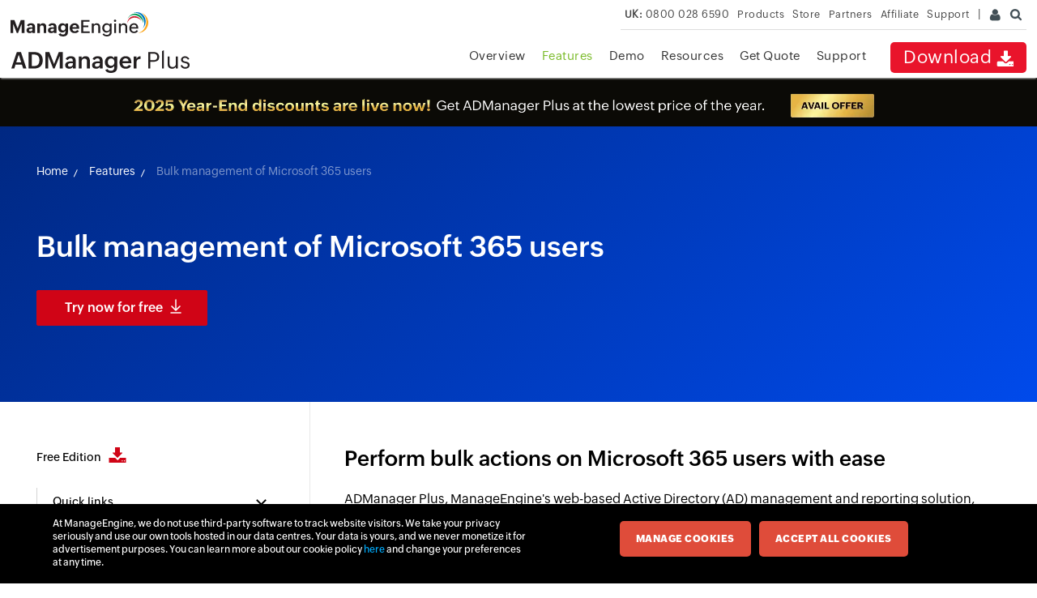

--- FILE ---
content_type: text/html
request_url: https://www.manageengine.com/uk/products/ad-manager/manage-office-365-users-in-bulk.html?utm_source=admp&utm_medium=features&utm_content=o365-user-last-logon-report
body_size: 10032
content:
<!DOCTYPE html>
<html lang="en"><!-- InstanceBegin template="/Templates/admp-inner-new.dwt" codeOutsideHTMLIsLocked="false" -->
<head> 
<!-- InstanceBeginEditable name="doctitle" -->
<title>Microsoft 365 Bulk User Management Tool | ADManager Plus</title>
<!-- InstanceEndEditable --> 
	
<!-- InstanceBeginEditable name="keywords" -->
<meta name="description" content="Bulk provision and manage Microsoft 365 accounts for new/existing users from a single console with ADManager Plus">
<meta name="keywords" content="bulk update Microsoft 365 user details, bulk edit Microsoft 365 users, Microsoft 365 bulk user modification, Microsoft 365 bulk user modify data">
<link rel="canonical" href="https://www.manageengine.com/products/ad-manager/manage-office-365-users-in-bulk.html">

<!-- InstanceEndEditable -->
	

<meta http-equiv="content-type" content="text/html" />
<meta charset="utf-8">
<meta name="viewport" content="width=device-width, initial-scale=1.0">
<meta name="author" content="ManageEngine">
<meta http-equiv="X-UA-Compatible" content="IE=edge,chrome=1"> 
<meta name="theme-color" content="#4285f4" />
<!--[if lt IE 9]><script src="https://www.manageengine.com/uk/js/html5shiv.js"></script><![endif]-->
<link href="https://www.manageengine.com/uk/favicon.ico" rel="shortcut icon">
<script type="text/javascript" src="https://www.manageengine.com/uk/js/ipcallback-new.js"></script>
<link rel="preload" as="style" href="https://www.manageengine.com/uk/css/me-v1.css">
<link rel="preload" as="style" href="https://www.manageengine.com/uk/products/ad-manager/style/prd-style.css">
<link rel="preload" as="style" href="https://www.manageengine.com/uk/products/ad-manager/style/lhs-template-common-theme.css">
<link rel="stylesheet" type="text/css" href="https://www.manageengine.com/uk/css/me-v1.css?v2">
<link rel="stylesheet" type="text/css" href="style/prd-style.css">
<link rel="stylesheet" href="style/lhs-template-common-theme.css">
<!-- InstanceBeginEditable name="head" -->

<!-- InstanceEndEditable -->
</head>  
<body data-tempate="admp-inner-new.dwt">
<!-- InstanceBeginEditable name="bodyinside" -->

<!-- InstanceEndEditable --> 
<a href="#wsm--main--content" class="wsm--skip--btn"><span>skip to content</span></a>
<!-- Ads blocker notification -->
<div id="bloNotifier" class="notiSty" style="background:rgb(254, 246, 210);border:1px solid rgb(239, 227, 174);color:rgb(162, 142, 55);display:none;font-size:11px;left: 50%;margin-left:-240px;padding:0px 10px 0px;position:fixed;text-align:center;top:-1px;width:460px;z-index:999999;">We've detected that you have an ad-blocker enabled! Please disable it for an original view</div><div class="afs_ads" style="position:absolute">&nbsp;</div>
<!-- End -->

<header><div id="commonHeader"><div id="header-topsec">&nbsp;</div><div id="MEmobPanel"><div id="MEdropPanel">&nbsp;</div></div><div id="header-mainsec"><div class="headerinner"><div class="clearfix head-container"><div class="fl prdLogo"><a class="admplogosvg" href="https://www.manageengine.com/uk/products/ad-manager/"><img title="Active Directory Management &amp; Reporting - ManageEngine ADManager Plus" alt="Active Directory Management &amp; Reporting - ManageEngine ADManager Plus" src="https://www.manageengine.com/uk/images/logo/admanager.svg" loading="lazy"></a></div><div class="fr"><nav><div class="nav-dwn fr"><a href="https://www.manageengine.com/uk/products/ad-manager/download.html?topMenu" title="Download - ManageEngine ADManager Plus">Download <span class="nav-dwn-icon">&nbsp;</span></a></div><div class="fr pr"><ul class="nav header-nav productmenu clearfix" itemscope itemtype="https://www.schema.org/SiteNavigationElement"><li id="over"><a href="./?topMenu" title="Overview">Overview</a></li><li id="lnk"><a href="email-download-link.html?topMenu" title="Overview">Email Download Link</a></li><li id="fea"><a href="features.html?topMenu" title="Features">Features</a></li><li id="demo"><a href="demo.html?topMenu" title="Demo">Demo</a></li><li id="doc"><a href="active-directory-management-help-docs.html?topMenu" title="Resources">Resources</a></li><li id="quote"><a href="get-quote.html?topMenu" title="Get Quote">Get Quote</a></li><li id="sup"><a href="support.html?topMenu" title="Support">Support</a></li></ul></div></nav></div><div class="menuIcon menu2ResBlk" id="MEmobile"><span class="s-icon icon-s-menu">&nbsp;</span></div><div class="lnkTab fr lnkDldMar"><a href="https://www.manageengine.com/uk/products/ad-manager/email-download-link.html">Email Download Link <img src="https://www.manageengine.com/uk/mobile/images/email-download-top.png" loading="lazy"></a></div></div></div></div></div></header>
<div class="top-stri-com-all"></div>
<div class="full-width-wrapper page--header"><div class="main--container"><div class="banr--text">
	<div class="breadcrumb--container">
        <!-- InstanceBeginEditable name="pgHead" -->
			
			<a href="https://www.manageengine.com/uk/products/ad-manager/?breadcrumb">Home</a>
        <a href="https://www.manageengine.com/uk/products/ad-manager/features.html?breadcrumb">Features</a>
        <a href="#">Bulk management of Microsoft 365 users</a>	
		<!-- InstanceEndEditable -->
        </div>
<!-- InstanceBeginEditable name="bannercontent" --> 
	<h1>Bulk management of Microsoft 365 users</h1>
<div class="head--banner--cta">
  <a href="https://www.manageengine.com/uk/products/ad-manager/download.html?utm_source=admp&utm_medium=featurepage&utm_content=manage-office-365-users-in-bulk" class="wsm--btn--red">Try now for free</a>
</div>
	<!-- InstanceEndEditable -->
</div></div></div>

<section>
  <div class="heading-menu">&nbsp;</div>
</section>
<section>
  <div class="full-width-wrapper">
    <div class="main--container page-content-container" id="scroll">
      <div class="lhs--tree--new">
		<ul id="lhsTree">
			<li id="freedload"><span><a title="Free Edition" href="download-free.html?lhs">Free Edition <i class="dwn-ic">&nbsp;</i></a></span></li>
			<li><span class="ifTree">Quick links</span>
				<ul>
					
					<li><a href="https://www.manageengine.com/uk/products/ad-manager/get-quote.html?utm_source=admp-lhs&utm_medium=quick-links" title="Get Quote">Get Quote</a></li>
					<li><a href="https://www.manageengine.com/uk/products/ad-manager/demo.html?utm_source=admp-lhs&utm_medium=quick-links" title="Schedule demo">Schedule demo</a></li>
					<li><a href="https://www.manageengine.com/uk/products/ad-manager/pricing-details.html?utm_source=admp-lhs&utm_medium=quick-links" title="Pricing">Pricing</a></li>
					<li><a href="https://www.manageengine.com/uk/products/ad-manager/support.html?utm_source=admp-lhs&utm_medium=quick-links" title="Support">Support</a></li>
					<li><a href="https://www.manageengine.com/uk/products/ad-manager/roi-calculator.html?utm_source=admp-lhs&utm_medium=quick-links" title="ROI calculator">ROI calculator</a></li>
				</ul>
			</li>
			<li><span class="ifTree">Active Directory management</span>
				<ul>
					<li><a href="https://www.manageengine.com/uk/products/ad-manager/active-directory-management.html?utm_source=admp-lhs&utm_medium=ad-management" title="Active Directory management">Active Directory management</a></li>
					<li><a href="https://www.manageengine.com/uk/products/ad-manager/active_directory_bulk_user_management.html?utm_source=admp-lhs&utm_medium=ad-management" title="Bulk user management">Bulk user management</a></li>
					<li><a href="https://www.manageengine.com/uk/products/ad-manager/active-directory-user-account-creation-tool.html?utm_source=admp-lhs&utm_medium=ad-management" title="AD user account creation">AD user account creation</a></li>
					<li><a href="https://www.manageengine.com/uk/products/ad-manager/windows-ad-group-policy-management.html?utm_source=admp-lhs&utm_medium=ad-management" title="Group Policy management">Group Policy management</a></li>
					<li><a href="https://www.manageengine.com/uk/products/ad-manager/ad-bulk-user-import-tool.html?utm_source=admp-lhs&utm_medium=ad-management" title="AD bulk user import tool">AD bulk user import tool</a></li>
					<li><a href="https://www.manageengine.com/uk/products/ad-manager/active-directory-reset-password.html?utm_source=admp-lhs&utm_medium=ad-management" title="AD password management">AD password management</a></li>
					<li><a href="https://www.manageengine.com/uk/products/ad-manager/active-directory-group-management.html?utm_source=admp-lhs&utm_medium=ad-management" title="AD group management tool">AD group management tool</a></li>
					<li><a href="https://www.manageengine.com/uk/products/ad-manager/windows-active-directory-administration-tool.html?utm_source=admp-lhs&utm_medium=ad-management" title="AD administration tool">AD administration tool</a></li>
					<li><a href="https://www.manageengine.com/uk/products/ad-manager/active-directory-migration-tool-admt.html?utm_source=admp-lhs&utm_medium=ad-management" title="AD migration">AD migration</a></li>
					<li><a href="https://www.manageengine.com/uk/products/ad-manager/windows-active-directory-backup-and-restore.html?utm_source=admp-lhs&utm_medium=ad-management" title="AD backup and recovery">AD backup and recovery</a></li>
					<li><a href="https://www.manageengine.com/uk/mobile-apps/admanager-plus-mobile-app.html?utm_source=admp-lhs&utm_medium=ad-management" title="Mobile AD management">Mobile AD management</a></li>
				</ul>
			</li>
			<li><span class="ifTree">Active Directory reporting</span>
				<ul>
					<li><a href="https://www.manageengine.com/uk/products/ad-manager/windows-active-directory-reports.html?utm_source=admp-lhs&utm_medium=ad-reporting" title="Active Directory reports">Active Directory reports</a></li>
					<li><a href="https://www.manageengine.com/uk/products/ad-manager/windows-active-directory-logon-reports.html?utm_source=admp-lhs&utm_medium=ad-reporting" title="AD logon reports">AD logon reports</a></li>
					<li><a href="https://www.manageengine.com/uk/products/ad-manager/distribution-list-reports.html?utm_source=admp-lhs&utm_medium=ad-reporting" title="Distribution list reports">Distribution list reports</a></li>
					<li><a href="https://www.manageengine.com/uk/products/ad-manager/active-directory-group-membership-report.html?utm_source=admp-lhs&utm_medium=ad-reporting" title="Group membership reports">Group membership reports</a></li>
					<li><a href="https://www.manageengine.com/uk/products/ad-manager/windows-active-directory-gpo-reports.html?utm_source=admp-lhs&utm_medium=ad-reporting" title="GPO reports">GPO reports</a></li>
					<li><a href="https://www.manageengine.com/uk/products/ad-manager/active-directory-inactive-user-report.html?utm_source=admp-lhs&utm_medium=ad-reporting" title="AD inactive users and computers report">AD inactive users and computers report</a></li>
					<li><a href="https://www.manageengine.com/uk/products/ad-manager/active_directory_computer_reports.html?utm_source=admp-lhs&utm_medium=ad-reporting" title="AD computer reports">AD computer reports</a></li>
					<li><a href="https://www.manageengine.com/uk/products/ad-manager/windows-active-directory-password-reports.html?utm_source=admp-lhs&utm_medium=ad-reporting" title="AD password reports">AD password reports</a></li>
					<li><a href="https://www.manageengine.com/uk/products/ad-manager/active_directory_user_reports.html?utm_source=admp-lhs&utm_medium=ad-reporting" title="AD user reports">AD user reports</a></li>
					<li><a href="https://www.manageengine.com/uk/products/ad-manager/ad-user-account-status-reports.html?utm_source=admp-lhs&utm_medium=ad-reporting" title="AD user account status reports">AD user account status reports</a></li>
				</ul>
			</li>
			<li><span class="ifTree">Active Directory delegation</span>
				<ul>
					<li><a href="https://www.manageengine.com/uk/products/ad-manager/windows-active-directory-helpdesk-delegation.html?utm_source=admp-lhs&utm_medium=ad-delegation" title="AD delegation">AD delegation</a></li>
					<li><a href="https://www.manageengine.com/uk/products/ad-manager/active-directory-help-desk-management.html?utm_source=admp-lhs&utm_medium=ad-delegation" title="Help desk management">Help desk management</a></li>
					<li><a href="https://www.manageengine.com/uk/products/ad-manager/non-invasive-helpdesk-delegation.html?utm_source=admp-lhs&utm_medium=ad-delegation" title="Non-invasive help desk delegation">Non-invasive help desk delegation</a></li>
					<li><a href="https://www.manageengine.com/uk/products/ad-manager/active_directory_security_delegation.html?utm_source=admp-lhs&utm_medium=ad-delegation" title="AD security delegation">AD security delegation</a></li>
				</ul>
			</li> 
			<li><span class="ifTree">Active Directory permissions management and reporting</span>
				<ul>
					<li><a href="https://www.manageengine.com/uk/products/ad-manager/ntfs-share-permissions-management-tool.html?utm_source=admp-lhs&utm_medium=ad-permissions" title="NTFS permissions management">NTFS permissions management</a></li>
					<li><a href="https://www.manageengine.com/uk/products/ad-manager/active-directory-file-permissions-management.html?utm_source=admp-lhs&utm_medium=ad-permissions" title="AD file permissions management">AD file permissions management</a></li>
					<li><a href="https://www.manageengine.com/uk/products/ad-manager/list-windows-file-folder-permissions-report.html?utm_source=admp-lhs&utm_medium=ad-permissions" title="Folder permissions reports">Folder permissions reports</a></li>
					<li><a href="https://www.manageengine.com/uk/products/ad-manager/ntfs-permissions-reporter-tool.html?utm_source=admp-lhs&utm_medium=ad-permissions" title="NTFS permissions reports">NTFS permissions reports</a></li>
					<li><a href="https://www.manageengine.com/uk/products/ad-manager/active-directory-permissions-reporting-tool.html?utm_source=admp-lhs&utm_medium=ad-permissions" title="AD permissions reporting tool">AD permissions reporting tool</a></li>
					<li><a href="https://www.manageengine.com/uk/products/ad-manager/ntfs-shares-reports.html?utm_source=admp-lhs&utm_medium=ad-permissions" title="NTFS share permissions">NTFS share permissions</a></li>
				</ul>
			</li>
			<li><span class="ifTree">Active Directory automation</span>
				<ul>
					<li><a href="https://www.manageengine.com/uk/products/ad-manager/active-directory-management-automation/active-directory-automation.html?utm_source=admp-lhs&utm_medium=ad-automation" title="Active Directory automation">Active Directory automation</a></li>
					<li><a href="https://www.manageengine.com/uk/products/ad-manager/active-directory-management-automation/automated-active-directory-user-creation-provisioning.html?utm_source=admp-lhs&utm_medium=ad-automation" title="Automated AD user creation">Automated AD user creation</a></li>
					<li><a href="https://www.manageengine.com/uk/products/ad-manager/active-directory-management-automation/automated-active-directory-user-account-management.html?utm_source=admp-lhs&utm_medium=ad-automation" title="Automated AD user management">Automated AD user management</a></li>
					<li><a href="https://www.manageengine.com/uk/products/ad-manager/active-directory-management-automation/automated-active-directory-group-management.html?utm_source=admp-lhs&utm_medium=ad-automation" title="Automated AD group management">Automated AD group management</a></li>
					<li><a href="https://www.manageengine.com/uk/products/ad-manager/cleanup-your-active-directory.html?utm_source=admp-lhs&utm_medium=ad-automation" title="AD cleanup">AD cleanup</a></li>
					<li><a href="https://www.manageengine.com/uk/products/ad-manager/active-directory-orchestration.html?utm_source=admp-lhs&utm_medium=ad-automation" title="Identity orchestration">Identity orchestration</a></li>
					<li><a href="https://www.manageengine.com/uk/products/ad-manager/active-directory-orchestration.html?utm_source=admp-lhs&utm_medium=ad-automation" title="AD workflow">AD workflow</a></li>
				</ul>
			</li>
			<li><span class="ifTree">Governance, risk, and compliance</span>
				<ul>
					<li><a href="https://www.manageengine.com/uk/products/ad-manager/governance-risk-and-compliance-management.html?utm_source=admp-lhs&utm_medium=grc" title="Governance, risk, and compliance">Governance, risk, and compliance</a></li>
					<li><a href="https://www.manageengine.com/uk/products/ad-manager/identity-governance-administration/access-certification.html?utm_source=admp-lhs&utm_medium=grc" title="Access certification">Access certification</a></li>
					<li><a href="https://www.manageengine.com/uk/products/ad-manager/identity-governance-administration/active-directory-risk-assessment-report.html?utm_source=admp-lhs&utm_medium=grc" title="Identity risk assessment">Identity risk assessment</a></li>
					<li><a href="https://www.manageengine.com/uk/products/ad-manager/risk-exposure-management.html?utm_source=admp-lhs&utm_medium=grc" title="Risk exposure management">Risk exposure management</a></li>
					<li><a href="https://www.manageengine.com/uk/products/ad-manager/compliance-reports.html?utm_source=admp-lhs&utm_medium=grc" title="AD compliance reports">AD compliance reports</a></li>
				</ul>
			</li>
			<li><span class="ifTree">Microsoft 365 management and reporting</span>
				<ul>
					<li><a href="https://www.manageengine.com/uk/products/ad-manager/office365-management-reporting-tools.html?utm_source=admp-lhs&utm_medium=m365-management-and-reporting" title="Microsoft 365 management and reporting">Microsoft 365 management and reporting</a></li>
					<li><a href="https://www.manageengine.com/uk/products/ad-manager/managing-office-365-with-admanager-plus.html?utm_source=admp-lhs&utm_medium=m365-management-and-reporting" title="Microsoft 365 management">Microsoft 365 management</a></li>
					<li><a href="https://www.manageengine.com/uk/products/ad-manager/admanager-plus-office365-reports.html?utm_source=admp-lhs&utm_medium=m365-management-and-reporting" title="Microsoft 365 reports">Microsoft 365 reports</a></li>
					<li><a href="https://www.manageengine.com/uk/products/ad-manager/manage-office-365-users-in-bulk.html?utm_source=admp-lhs&utm_medium=m365-management-and-reporting" title="Microsoft 365 user management">Microsoft 365 user management</a></li>
					<li><a href="https://www.manageengine.com/uk/products/ad-manager/office365-user-provisioning-management.html?utm_source=admp-lhs&utm_medium=m365-management-and-reporting" title="Microsoft 365 user provisioning">Microsoft 365 user provisioning</a></li>
					<li><a href="https://www.manageengine.com/uk/products/ad-manager/office-365-bulk-license-management.html?utm_source=admp-lhs&utm_medium=m365-management-and-reporting" title="Microsoft 365 license management">Microsoft 365 license managementn</a></li>
					<li><a href="https://www.manageengine.com/uk/products/ad-manager/office365-license-reports.html?utm_source=admp-lhs&utm_medium=m365-management-and-reporting" title="Microsoft 365 license reports">Microsoft 365 license reports</a></li>
					<li><a href="https://www.manageengine.com/uk/products/ad-manager/office-365-group-reports.html?utm_source=admp-lhs&utm_medium=m365-management-and-reporting" title="Microsoft 365 group reports">Microsoft 365 group reports</a></li>
					<li><a href="https://www.manageengine.com/uk/products/ad-manager/create-dynamic-distribution-groups.html?utm_source=admp-lhs&utm_medium=m365-management-and-reporting" title="Dynamic distribution group creation">Dynamic distribution group creation</a></li>
					<li><a href="https://www.manageengine.com/uk/products/ad-manager/office-365-dynamic-distribution-group-reports.html?utm_source=admp-lhs&utm_medium=m365-management-and-reporting" title="Dynamic distribution group reports">Dynamic distribution group reports</a></li>
				</ul>
			</li>
			<li><span class="ifTree">Exchange management and reporting</span>
				<ul>
					<li><a href="https://www.manageengine.com/uk/products/ad-manager/active-directory-exchange-management.html?utm_source=admp-lhs&utm_medium=Exchange-management-and-reporting" title="Exchange Server management">Exchange Server management</a></li>
					<li><a href="https://www.manageengine.com/uk/products/ad-manager/microsoft-exchange-server-mailbox-management.html?utm_source=admp-lhs&utm_medium=Exchange-management-and-reporting" title="Exchange mailbox management">Exchange mailbox management</a></li>
					<li><a href="https://www.manageengine.com/uk/products/ad-manager/active_directory_exchange_server_reports.html?utm_source=admp-lhs&utm_medium=Exchange-management-and-reporting" title="Exchange Server reports">Exchange Server reports</a></li>
					<li><a href="https://www.manageengine.com/uk/products/ad-manager/exchange-server-management/ms-exchange-distribution-list-management.html?utm_source=admp-lhs&utm_medium=Exchange-management-and-reporting" title="Distribution list management">Distribution list management</a></li>
					<li><a href="https://www.manageengine.com/uk/products/ad-manager/exchange-server-management/microsoft-exchange-distribution-list.html?utm_source=admp-lhs&utm_medium=Exchange-management-and-reporting" title="Distribution list reports">Distribution list reports</a></li>
				</ul>
			</li>
			<li><span class="ifTree">Active Directory integrations</span>
				<ul>
					<li><a href="https://www.manageengine.com/uk/products/ad-manager/admanager-plus-integrations.html?utm_source=admp-lhs&utm_medium=ad-integrations" title="Active Directoy integrations">Active Directoy integrations</a></li>
					<li><a href="https://www.manageengine.com/uk/products/ad-manager/hr-driven-employee-lifecycle-management-in-active-directory.html?utm_source=admp-lhs&utm_medium=ad-integrations" title="ADManager Plus - HCM integrations">ADManager Plus - HCM integrations</a></li>
					<li><a href="https://www.manageengine.com/uk/products/ad-manager/active-directory-siem-integration.html?utm_source=admp-lhs&utm_medium=ad-integrations" title="ADManager Plus - SIEM integrations">ADManager Plus - SIEM integrations</a></li>
					<li><a href="https://www.manageengine.com/uk/products/ad-manager/ultipro-active-directory-integration-with-admanagerplus.html?utm_source=admp-lhs&utm_medium=ad-integrations" title="ADManager Plus - UKG Pro integration">ADManager Plus - UKG Pro integration</a></li>
					<li><a href="https://www.manageengine.com/uk/products/ad-manager/active-directory-api/?utm_source=admp-lhs&utm_medium=ad-integrations" title="ADManager Plus REST APIs">ADManager Plus REST APIs</a></li>
					<li><a href="https://www.manageengine.com/uk/products/ad-manager/bamboohr-active-directory-integration-admanagerplus.html?utm_source=admp-lhs&utm_medium=ad-integrations" title="ADManager Plus - BambooHR integration">ADManager Plus - BambooHR integration</a></li>
					<li><a href="https://www.manageengine.com/uk/products/ad-manager/zendesk-active-directory-integration.html?utm_source=admp-lhs&utm_medium=ad-integrations" title="ADManager Plus - Zendesk integration">ADManager Plus - Zendesk integration</a></li>
				</ul>
			</li>
		</ul>
		 <ul class="relPrd">
	<li><span>Popular products</span>
		<ul class="related-nav">
			<li class="wsm-lhs-prd-ic wsm-ic-adap" ><a title="ADAudit Plus" target="_blank" href="https://www.manageengine.com/uk/products/active-directory-audit/?lhsadmp" class="product-quick-name">ADAudit Plus</a> <a href="https://www.manageengine.com/uk/products/active-directory-audit/?lhsadmp" title="Hybrid AD, cloud, and file auditing and security" class="product-expanded-name">Hybrid AD, cloud, and file auditing and security</a></li>
			<li class="wsm-lhs-prd-ic wsm-ic-adssp" ><a title="ADSelfService Plus" target="_blank" href="https://www.manageengine.com/uk/products/self-service-password/?lhsadmp" class="product-quick-name">ADSelfService Plus</a> <a href="https://www.manageengine.com/uk/products/self-service-password/?lhsadmp" class="product-expanded-name" title="Identity security with MFA, SSO, and SSPR">Identity security with MFA, SSO, and SSPR</a></li>
			<li class="wsm-lhs-prd-ic wsm-ic-erp" ><a title="Exchange Reporter Plus" target="_blank" href="https://www.manageengine.com/uk/products/exchange-reports/?lhsadmp" class="product-quick-name">Exchange Reporter Plus</a> <a title="Exchange Server Auditing &amp; Reporting" target="_blank" href="https://www.manageengine.com/uk/products/exchange-reports/?lhsadmp" class="product-expanded-name">Exchange Server Auditing &amp; Reporting</a></li>
			<li class="wsm-lhs-prd-ic wsm-ic-ela" ><a title="EventLog Analyzer" target="_blank" href="https://www.manageengine.com/uk/products/eventlog/?lhsadmp" class="product-quick-name">EventLog Analyzer</a> <a title="Real-time Log Analysis &amp; Reporting" target="_blank" href="https://www.manageengine.com/uk/products/eventlog/?lhsadmp" class="product-expanded-name">Real-time Log Analysis &amp; Reporting</a></li>
			<li class="wsm-lhs-prd-ic wsm-ic-m365" ><a class="product-quick-name" title="M365 Manager Plus" target="_blank" href="https://www.manageengine.com/uk/microsoft-365-management-reporting/index.html?lhsadmp">M365 Manager Plus</a> <a class="product-expanded-name" title="Microsoft 365 Management &amp; Reporting Tool" target="_blank" href="https://www.manageengine.com/uk/microsoft-365-management-reporting/index.html?lhsadmp">Microsoft 365 Management &amp; Reporting Tool</a></li>
			<li class="wsm-lhs-prd-ic wsm-ic-dsp" ><a class="product-quick-name" title="DataSecurity Plus" target="_blank" href="https://www.manageengine.com/uk/data-security/index.html?lhsadmp">DataSecurity Plus</a> <a class="product-expanded-name" title="File server auditing &amp; data discovery" target="_blank" href="https://www.manageengine.com/uk/data-security/index.html?lhsadmp">File server auditing &amp; data discovery</a></li>
			<li class="wsm-lhs-prd-ic wsm-ic-rmp" ><a title="RecoveryManager Plus" target="_blank" href="https://www.manageengine.com/uk/ad-recovery-manager/?lhsadmp" class="product-quick-name">RecoveryManager Plus</a> <a title="Enterprise backup and recovery tool" target="_blank" href="https://www.manageengine.com/uk/ad-recovery-manager/?lhsadmp" class="product-expanded-name">Enterprise backup and recovery tool</a></li>
			<li class="wsm-lhs-prd-ic wsm-ic-spmp" ><a href="https://www.manageengine.com/uk/sharepoint-management-reporting/index.html?lhsadmp" target="_blank" title="SharePoint Manager Plus" class="product-quick-name">SharePoint Manager Plus</a> <a href="https://www.manageengine.com/uk/sharepoint-management-reporting/index.html?lhsadmp" target="_blank" title="SharePoint Management" class="product-expanded-name">SharePoint Reporting and Auditing</a></li>
			<li class="wsm-lhs-prd-ic wsm-ic-ad360" ><a class="product-quick-name" title="AD360" target="_blank" href="https://www.manageengine.com/uk/active-directory-360/index.html?lhsadmp">AD360</a> <a class="product-expanded-name" title="Integrated Identity and Access Management" target="_blank" href="https://www.manageengine.com/uk/active-directory-360/index.html?lhsadmp">Integrated Identity &amp; Access Management</a></li>
			<li class="wsm-lhs-prd-ic wsm-ic-log360 twolink" >Log360 (<a class="product-quick-name" title="Log360" target="_blank" href="https://www.manageengine.com/uk/log-management/?lhsadmp">On-Premise</a> | <a class="product-quick-name" title="Log360" target="_blank" href="https://www.manageengine.com/uk/cloud-siem/?lhsadmp">Cloud</a>) <a class="product-expanded-name" title="Comprehensive SIEM and UEBA" target="_blank" href="https://www.manageengine.com/uk/log-management/index.html?lhsadmp">Comprehensive SIEM and UEBA</a></li>
			<li class="wsm-lhs-prd-ic wsm-ic-adf" ><a title="AD Free Tools" target="_blank" href="https://www.manageengine.com/uk/products/free-windows-active-directory-tools/free-active-directory-tools-index.html?lhsadmp" class="product-quick-name">AD Free Tools</a> <a title="Active Directory FREE Tools" target="_blank" href="https://www.manageengine.com/uk/products/free-windows-active-directory-tools/free-active-directory-tools-index.html?lhsadmp" class="product-expanded-name">Active Directory FREE Tools</a></li>
		</ul>
	</li>
</ul>
		
      </div>
      <div class="rhs--cont--new" id="wsm--main--content">

        <!-- InstanceBeginEditable name="pagecontent" -->
		  <h2>Perform bulk actions on Microsoft 365 users with ease</h2>	 
<p>ADManager Plus, ManageEngine's web-based Active Directory (AD) management and reporting solution, also doubles as an Microsoft 365 management and reporting platform. It allows you to provision or deprovision AD and Microsoft 365 users simultaneously; modify attributes of multiple users at once; and block, unblock, or delete Microsoft 365 users in just a few clicks. </p>
		  <div class="icon--box--double">
		  	<div class="w--50">
				 <ul class="tick--list">
	<li><a href="https://www.manageengine.com/uk/products/ad-manager/manage-office-365-users-in-bulk.html#hig1">Provision AD and Microsoft 365 accounts for employees simultaneously</a></li>
	<li><a href="https://www.manageengine.com/uk/products/ad-manager/office-365-password-reset.html" target="_blank">Reset Microsoft 365 user account passwords</a></li>
	<li><a href="https://www.manageengine.com/uk/products/ad-manager/set-up-multi-factor-authentication-office-365.html" target="_blank">Enable multi-factor authentication for Microsoft 365 users</a></li>
	<li><a href="https://www.manageengine.com/uk/products/ad-manager/office-365-bulk-license-management.html" target="_blank">Assign or remove Microsoft 365 licenses</a></li>
</ul>
			</div>
			  <div class="w--50">
			  	<ul class="tick--list">
	<li><a href="https://www.manageengine.com/uk/products/ad-manager/manage-office-365-users-in-bulk.html#hig2">Provision Microsoft 365 accounts for existing AD users</a></li>
	<li><a href="https://www.manageengine.com/uk/products/ad-manager/manage-office-365-users-in-bulk.html#hig4">Block or unblock Microsoft 365 users</a></li>
	<li><a href="https://www.manageengine.com/uk/products/ad-manager/manage-office-365-users-in-bulk.html#hig6">Delegate Microsoft 365 bulk user management tasks</a></li>
	<li><a href="https://www.manageengine.com/uk/products/ad-manager/manage-office-365-users-in-bulk.html#hig8">Delete Microsoft 365 users</a></li>
</ul>
			  </div>
		  </div>
	
<h2 id="hig1">Provision AD and Microsoft 365 accounts for users simultaneously</h2>
<p>ADManager Plus allows you to create users across platforms like AD, Microsoft 365, and more in bulk. This Microsoft 365 bulk user management tool also provides built-in templates that help you auto-fill Microsoft 365 user account details during AD user creation. Administrators no longer have to toggle between multiple tools to provision new user accounts across different platforms. </p>
<h2 title="Provision Microsoft 365 accounts for existing AD users" id="hig2">Provision Microsoft 365 accounts for existing AD users</h2>
<p>Let's say your entire organization, or some specific teams, have decided to move to Microsoft 365. ADManager Plus is imperative in such scenarios too, as you can easily use a predefined operation to create Microsoft 365 accounts for existing AD users. </p>
<h3>How to provision Microsoft 365 accounts for existing AD users:</h3>		
<ul>
				<li>Log in to <strong>ADManager Plus</strong>, and go to the <strong>Microsoft 365 tab.</strong></li>	
                <li>Click on <strong>Management</strong> in the left navigation pane.</li>
                <li>Click on <strong>Create M365 accounts for AD users.</strong></li>
                <li>Enter the desired Microsoft 365 details, search for the required users, and click <strong>Create</strong>.</li>
			</ul>
<div>
      <figure>
        <picture>
          <source srcset="images/provision-office-365-accounts-for-existing-ad-users.webp" type="image/webp">
          <img src="images/provision-office-365-accounts-for-existing-ad-users.png" alt="Provision Microsoft 365 accounts for existing AD users" loading="lazy" width="900" height="457"> </picture>
      </figure>
    </div>

<h2>Reset Microsoft 365 user account passwords</h2>
 <p><a href="https://www.manageengine.com/uk/products/ad-manager/office-365-password-reset.html?utm_source=admp&utm_medium=featurepage&utm_content=manage-office-365-users-in-bulk">Microsoft 365 password resets</a> often require a substantial amount of administrators' time, thereby preventing them from focusing on other crucial responsibilities. With ADManager Plus, you can reset the passwords of multiple Microsoft 365 users and configure password settings at once, in just a few clicks.</p>   
<h3>How to reset Microsoft 365 user account passwords using ADManager Plus:</h3>
<ul>
				<li>Log in to ADManager Plus, and navigate to the Microsoft 365 tab. </li>	
                <li>Click on <strong>Management</strong> in the left navigation pane.</li>
                <li>Click on <strong>User Management &gt; Reset Password.</strong></li>
                <li>Search for the required users, and configure the password settings as desired. </li>
                <li>Click <strong>Apply</strong> to finish the process.</li>
			</ul>
<div>
      <figure>
        <picture>
          <source srcset="images/reset-password.webp" type="image/webp">
          <img src="images/reset-password.png" alt="How to reset Microsoft 365" loading="lazy" width="900" height="457"> </picture>
      </figure>
    </div>	  	
<h2 id="hig4">Block or unblock Microsoft 365 users</h2>
<p>ADManager Plus also simplifies Microsoft 365 management operations such as blocking or unblocking accounts, resetting passwords of user accounts, and more.</p>
<h3>How to block or unblock Microsoft 365 accounts using ADManager Plus:</h3>
<ul>
				<li>Log in to <strong>ADManager Plus</strong>, and go to the <strong>Microsoft 365 tab</strong>. </li>	
                <li>Click on <strong>Management</strong> in the left navigation pane. </li>
                <li>Click <strong>Block Users</strong>.</li>
                <li>Search for the required users, and click <strong>Update</strong>. </li>
			</ul>
		 <div>
      <figure>
        <picture>
          <source srcset="images/block-office-365-users.webp" type="image/webp">
          <img src="images/block-office-365-users.png" alt="Block Microsoft 365 users" loading="lazy" width="900" height="457"> </picture>
      </figure>
    </div>	
<h3>How to unblock blocked Microsoft 365 users using ADManager Plus:</h3>		  
<ul>
				<li>Log in to <strong>ADManager Plus</strong>, and go to the <strong>Microsoft 365 tab </strong>. </li>
                <li>Click on <strong>Management</strong> in the left navigation pane. </li>
                <li>Click on <strong>Unblock Users</strong>.</li>
                <li>Search for the required users, and click <strong>Update</strong>. </li>
			</ul>

<h2 id="hig8">Delete Microsoft 365 users</h2>
<p>Using ADManager Plus, you can delete Microsoft 365 user accounts in just a few clicks. You can also use the <a href="https://www.manageengine.com/uk/products/ad-manager/help/admin-settings/windows-active-directory-delete-policy.html?utm_source=admp&utm_medium=featurepage&utm_content=manage-office-365-users-in-bulk" target="_blank">Delete/Disable Policy</a> to delete or disable Microsoft 365 accounts while deleting the corresponding AD accounts of users.</p>
<h3>How to delete Microsoft 365 users in bulk using ADManager Plus</h3>
<ul>
				<li>Log in to <strong>ADManager Plus</strong>, and go to the <strong> Microsoft 365 tab</strong>. </li>
                <li>Click <strong>Management</strong> in the left navigation pane. </li>
                <li>Click on <strong>Delete Users</strong>.</li>
                <li>Search for the required users, and click <strong>Delete</strong>.</li>
			</ul>
<div>
      <figure>
        <picture>
          <source srcset="images/delete-o365-users.webp" type="image/webp">
          <img src="images/delete-o365-users.png" alt="Delete Microsoft 365 users" loading="lazy" width="900" height="457"> </picture>
      </figure>
    </div>		  
<h2 id="hig6">Delegation of Microsoft 365 management tasks</h2>
<p>ADManager Plus also enables you to securely delegate Microsoft 365 management operations to help desk technicians in just a few clicks. </p>
<h2>Benefits of using ADManager to manage Microsoft 365 users in bulk:</h2>
<ul class="tick--list">
	<li>No toggling between multiple windows of different platforms.</li>	
	<li>One-stop solution for creating AD and Microsoft 365 users.</li>
	<li>Perform management operations on multiple Microsoft 365 users at once. </li>
</ul>
<div class="one--line--banner">
          <h2>Perform management operations on multiple Microsoft 365 users at once.</h2>
          <a href="https://www.manageengine.com/uk/products/ad-manager/download.html?utm_source=admp&utm_medium=feature-page&utm_content=manage-office-365-users-in-bulk" class="one--line--banner--cta" title="Try now for free">Try now for free</a>
        </div>	
<div class="other--features">
          <h2>Other features</h2>
          <div class="other--features--list">
            <div>
              <h5><a href="https://www.manageengine.com/uk/products/ad-manager/active_directory_user_reports.html?utm_source=admp&utm_medium=featurepage&utm_content=manage-office-365-users-in-bulk" title="Active Directory User Reports" target="_blank">Active Directory User Reports</a> <i class="ic-ext-link">&nbsp;</i></h5>
              <p>Exhaustive reporting on Active Directory Users and user-attributes. Generate reports in user-activity in your Active Directory. Perform user-management actions right from the report interface!</p>
            </div>
            <div>
              <h5><a href="https://www.manageengine.com/uk/products/ad-manager/compliance-reports.html?utm_source=admp&utm_medium=featurepage&utm_content=manage-office-365-users-in-bulk" title="Active Directory Compliance Reports" target="_blank">Active Directory Compliance Reports</a> <i class="ic-ext-link">&nbsp;</i></h5>
              <p>Fire a shotgun-shell of AD User Management Tasks in a Single Shot. Also use csv files to manage users. Effect bulk changes in the Active Directory, including configuring Exchange attributes.</p>
            </div>
            <div>
              <h5><a href="https://www.manageengine.com/uk/products/ad-manager/active-directory-management.html?utm_source=admp&utm_medium=featurepage&utm_content=manage-office-365-users-in-bulk" title="Active Directory Management" target="_blank">Active Directory Management</a> <i class="ic-ext-link">&nbsp;</i></h5>
              <p>Make your everyday Active Directory management tasks easy and light with ADManager Plus's AD Management features. Create, modify and delete users in a few clicks!</p>
            </div>
            <div>
              <h5><a href="https://www.manageengine.com/uk/products/ad-manager/active-directory-terminal-services.html?utm_source=admp&utm_medium=featurepage&utm_content=manage-office-365-users-in-bulk" title="Terminal Services management"  target="_blank">Terminal Services management</a> <i class="ic-ext-link">&nbsp;</i></h5>
               <p>Configure Active Directory Terminal Services attributes from a much simpler interface than AD native tools. Exercise complete control over technicians accessing other domain users' computers.</p>
            </div>
            <div>
              <h5><a href="https://www.manageengine.com/uk/products/ad-manager/cleanup-your-active-directory.html?utm_source=admp&utm_medium=featurepage&utm_content=manage-office-365-users-in-bulk" title="Active Directory Cleanup" target="_blank">Active Directory Cleanup</a> <i class="ic-ext-link">&nbsp;</i></h5>
              <p>Get rid of the inactive, obsolete and unwanted objects in your Active Directory to make it more secure and efficient...assisted by ADManager Plus's AD Cleanup capabilities.</p>
            </div>
            <div>
              <h5><a href="https://www.manageengine.com/uk/products/ad-manager/active-directory-management-automation/active-directory-automation.html?utm_source=admp&utm_medium=featurepage&utm_content=manage-office-365-users-in-bulk" title="Active Directory Automation" target="_blank">Active Directory Automation</a> <i class="ic-ext-link">&nbsp;</i></h5>
              <p>A complete automation of AD critical tasks such as user provisioning, inactive-user clean up etc. Also lets you sequence and execute follow-up tasks and blends with workflow to offer a brilliant controlled-automation.</p>
            </div>
          </div>
        </div>	


						<!-- InstanceEndEditable -->
      </div>
    </div>
  </div>
</section>

<div class="foo-awa-cus-section"><div class="foo-awa-cus-container"><div class="foo-awa-cus-box foo-rating-sec"><h3 class="have-feather">Ratings</h3><div class="foo-awa-card-list"><div class="foo-awa-card foo-awa-gartner"><span class="foo-awa-img">&nbsp;</span> <span class="foo-awa-rating">4.5 <i>&nbsp;</i></span></div><div class="foo-awa-card foo-awa-g2"><span class="foo-awa-img">&nbsp;</span> <span class="foo-awa-rating">4.5 <i>&nbsp;</i></span></div><div class="foo-awa-card foo-awa-cap"><span class="foo-awa-img">&nbsp;</span> <span class="foo-awa-rating">4.5 <i>&nbsp;</i></span></div></div></div><div class="foo-awa-cus-box foo-cus-sec"><h3>Trusted by Fortune 500 companies globally</h3><div class="foo-cus-trust-box"><div class="foo-cus-trus-row"><img src="https://www.manageengine.com/uk/products/ad-manager/images/footer-trusted-customer-list-1.webp" alt="Trusted by Fortune 500 companies globally" loading="lazy" width="1022" height="40" decoding="async"></div><div class="foo-cus-trus-row"><img src="https://www.manageengine.com/uk/products/ad-manager/images/footer-trusted-customer-list-2.webp" alt="Trusted by Fortune 500 companies globally" loading="lazy" width="1022" height="40" decoding="async"></div><div class="foo-cus-trus-row"><img src="https://www.manageengine.com/uk/products/ad-manager/images/footer-trusted-customer-list-3.webp" alt="Trusted by Fortune 500 companies globally" loading="lazy" width="1022" height="40" decoding="async"></div></div></div></div></div>
	
	
<section id="allFea"><div class="sec-pTB mbH"><div class="fea-nav container"><div class="h2 tac m0">The one-stop solution to Active Directory Management and Reporting</div><div class="fea-nav-link clearfix"><span data-nav="allFeaDiv1">Highlights</span> <span data-nav="allFeaDiv2">AD Management</span> <span data-nav="allFeaDiv3">Active Directory Reports</span> <span data-nav="allFeaDiv4">Exchange Management</span> <span data-nav="allFeaDiv5">Popular products</span></div><div class="fea-nav-list"><div id="allFeaDiv1" class="fea-list-cont clearfix"><ul><li>&raquo; <a title="Active Directory Management" href="https://www.manageengine.com/uk/products/ad-manager/active-directory-management.html">Active Directory Management</a></li><li>&raquo; <a title="Bulk User Management" href="https://www.manageengine.com/uk/products/ad-manager/active_directory_bulk_user_management.html">Bulk User Management</a></li><li>&raquo; <a title="Active Directory Group Management" href="https://www.manageengine.com/uk/products/ad-manager/active-directory-group-management.html">Active Directory Group Management</a></li><li>&raquo; <a title="Active Directory Clean Up" href="https://www.manageengine.com/uk/products/ad-manager/cleanup-your-active-directory.html">Active Directory Cleanup</a></li><li>&raquo; <a title="Access Certification Campaign" href="https://www.manageengine.com/uk/products/ad-manager/identity-governance-administration/access-certification.html">Access Certification Campaign</a></li></ul><ul><li>&raquo; <a title="Active Directory Reports" href="https://www.manageengine.com/uk/products/ad-manager/windows-active-directory-reports.html">Active Directory Reports</a></li><li>&raquo; <a title="Active Directory User Reports" href="https://www.manageengine.com/uk/products/ad-manager/active_directory_user_reports.html">Active Directory User Reports</a></li><li>&raquo; <a title="AD Logon Reports" href="https://www.manageengine.com/uk/products/ad-manager/windows-active-directory-logon-reports.html">AD Logon Reports</a></li><li>&raquo; <a title="Distribution List Reports" href="https://www.manageengine.com/uk/products/ad-manager/exchange-server-management/microsoft-exchange-distribution-list.html">Distribution List Reports</a></li><li>&raquo; <a title="Risk exposure management" href="https://www.manageengine.com/uk/products/ad-manager/risk-exposure-management.html">Risk exposure management</a></li></ul><ul><li>&raquo; <a title="MS Exchange Management" href="https://www.manageengine.com/uk/products/ad-manager/active-directory-exchange-management.html">MS Exchange Management</a></li><li>&raquo; <a title="AD Helpdesk Delegation" href="https://www.manageengine.com/uk/products/ad-manager/windows-active-directory-helpdesk-delegation.html">AD Helpdesk Delegation</a></li><li>&raquo; <a title="Active Directory Automation" href="https://www.manageengine.com/uk/products/ad-manager/active-directory-management-automation/active-directory-automation.html">Active Directory Automation</a></li><li>&raquo; <a title="ADManager Plus Mobile Apps" href="https://www.manageengine.com/uk/mobile-apps/admanager-plus-mobile-app.html" target="_blank">ADManager Plus Mobile Apps</a></li></ul><ul><li>&raquo; <a title="Microsoft 365 Management" href="https://www.manageengine.com/uk/products/ad-manager/office365-management-reporting-tools.html">Microsoft 365 Management</a></li><li>&raquo; <a title="Microsoft 365 User Provisioning" href="https://www.manageengine.com/uk/products/ad-manager/office365-user-provisioning-management.html">Microsoft 365 User Provisioning</a></li><li>&raquo; <a title="Microsoft 365 Reports" href="https://www.manageengine.com/uk/products/ad-manager/admanager-plus-office365-reports.html">Microsoft 365 Reports</a></li><li>&raquo; <a title="Identity Risk Assessment Report" href="https://www.manageengine.com/uk/products/ad-manager/identity-governance-administration/active-directory-risk-assessment-report.html">Identity Risk Assessment Report</a></li></ul></div><div id="allFeaDiv2" class="fea-list-cont clearfix"><ul><li>&raquo; <a title="Bulk User Management" href="https://www.manageengine.com/uk/products/ad-manager/active_directory_bulk_user_management.html">Bulk User Management</a></li><li>&raquo; <a title="Bulk User Creation" href="https://www.manageengine.com/uk/products/ad-manager/active_directory_bulk_users_Creation.html">Bulk User Creation</a></li><li>&raquo; <a title="Bulk Group Management" href="https://www.manageengine.com/uk/products/ad-manager/windows-active-directory-bulk-groups-management.html">Bulk Group Management</a></li><li>&raquo; <a title="Identity orchestration" href="https://www.manageengine.com/uk/products/ad-manager/active-directory-orchestration.html">Identity orchestration</a></li></ul><ul><li>&raquo; <a title="Active Directory Cleanup" href="https://www.manageengine.com/uk/products/ad-manager/cleanup-your-active-directory.html">Active Directory Cleanup</a></li><li>&raquo; <a title="Password Management" href="https://www.manageengine.com/uk/products/ad-manager/active-directory-reset-password.html">Password Management</a></li><li>&raquo; <a title="Computer Management" href="https://www.manageengine.com/uk/products/ad-manager/active_directory_computer_management.html">Computer Management</a></li><li>&raquo; <a title="Active Directory Migration" href="https://www.manageengine.com/uk/products/ad-manager/active-directory-migration-tool.html">Active Directory Migration</a></li></ul><ul><li>&raquo; <a title="Active Directory Automation" href="https://www.manageengine.com/uk/products/ad-manager/active-directory-management-automation/active-directory-automation.html">Active Directory Automation</a></li><li>&raquo; <a title="Helpdesk Delegation" href="https://www.manageengine.com/uk/products/ad-manager/windows-active-directory-helpdesk-delegation.html">Helpdesk Delegation</a></li><li>&raquo; <a title="GPO Management" href="https://www.manageengine.com/uk/products/ad-manager/windows-ad-group-policy-management.html">GPO Management</a></li></ul></div><div id="allFeaDiv3" class="fea-list-cont clearfix"><ul><li>&raquo; <a title="User Logon Reports" href="https://www.manageengine.com/uk/products/ad-manager/windows-active-directory-logon-reports.html">User Logon Reports</a></li><li>&raquo; <a title="Folder Access Reports" href="https://www.manageengine.com/uk/products/ad-manager/folder-permissions-and-access-reports.html">Folder Access Reports</a></li><li>&raquo; <a title="Distribution List Reports" href="https://www.manageengine.com/uk/products/ad-manager/exchange-server-management/microsoft-exchange-distribution-list.html">Distribution List Reports</a></li></ul><ul><li>&raquo; <a title="AD User Reports" href="https://www.manageengine.com/uk/products/ad-manager/active_directory_user_reports.html">AD User Reports</a></li><li>&raquo; <a title="Group Reports" href="https://www.manageengine.com/uk/products/ad-manager/active_directory_group_reports.html">Group Reports</a></li><li>&raquo; <a title="AD Last Logon Reports" href="https://www.manageengine.com/uk/products/ad-manager/windows-active-directory-users-real-last-logon-reports.html">AD Last Logon Reports</a></li></ul><ul><li>&raquo; <a title="Password Reports" href="https://www.manageengine.com/uk/products/ad-manager/windows-active-directory-password-reports.html">Password Reports</a></li><li>&raquo; <a title="Computer Reports" href="https://www.manageengine.com/uk/products/ad-manager/active_directory_computer_reports.html">Computer Reports</a></li><li>&raquo; <a title="Exchange Reports" href="https://www.manageengine.com/uk/products/ad-manager/active_directory_exchange_server_reports.html">Exchange Reports</a></li></ul></div><div id="allFeaDiv4" class="fea-list-cont clearfix"><ul><li>&raquo; <a title="Exchange Management" href="https://www.manageengine.com/uk/products/ad-manager/active-directory-exchange-management.html">Exchange Management</a></li><li>&raquo; <a title="Set Mailbox Rights" href="https://www.manageengine.com/uk/products/ad-manager/active-directory-exchange-set-mailbox-rights.html">Set Mailbox Rights</a></li></ul><ul><li>&raquo; <a title="Disable/Delete Exchange Mailbox" href="https://www.manageengine.com/uk/products/ad-manager/disable-delete-active-directory-exchange-mailbox.html">Disable/Delete Exchange Mailbox</a></li><li>&raquo; <a title="Exchange Mailbox Creation" href="https://www.manageengine.com/uk/products/ad-manager/active-directory-exchange-mailbox-creation.html">Exchange Mailbox Creation</a></li></ul><ul><li>&raquo; <a title="Exchange Mailbox Migration" href="https://www.manageengine.com/uk/products/ad-manager/exchange-server-mailbox-migration.html">Exchange Mailbox Migration</a></li></ul></div><div id="allFeaDiv5" class="fea-list-cont clearfix"><ul><li>&raquo; <a title="Active Directory Auditing" target="_blank" href="https://www.manageengine.com/uk/products/active-directory-audit/?src=admp-related-products">Active Directory Auditing</a></li><li>&raquo; <a title="Exchange Server Auditing &amp; Reporting" target="_blank" href="https://www.manageengine.com/uk/products/exchange-reports/?src=admp-related-products">Exchange Server Auditing &amp; Reporting</a></li><li>&raquo; <a title="Active Directory Backup and Recovery Tool" target="_blank" href="https://www.manageengine.com/uk/ad-recovery-manager/?src=admp-related-products">Active Directory Backup &amp; Recovery Tool</a></li><li>&raquo; <a title="Active Directory FREE Tools" target="_blank" href="https://www.manageengine.com/uk/products/free-windows-active-directory-tools/free-active-directory-tools-index.html?src=admp-related-products">Active Directory FREE Tools</a></li><li>&raquo; <a title="All Windows AD Tools" target="_blank" href="https://www.manageengine.com/uk/windows-active-directory-tools.html?src=admp-related-products">All Windows AD Tools</a></li></ul><ul><li>&raquo; <a title="Identity security with MFA, SSO, and SSPR" target="_blank" href="https://www.manageengine.com/uk/products/self-service-password/?src=admp-related-products">Identity security with MFA, SSO, and SSPR</a></li><li>&raquo; <a title="File server auditing & data discovery" target="_blank" href="https://www.manageengine.com/uk/data-security/?src=admp-related-products">File server auditing &amp; data discovery</a></li><li>&raquo; <a href="https://www.manageengine.com/uk/sharepoint-management-reporting/index.html?src=admp-related-products" target="_blank" title="SharePoint Management and Auditing Solution">SharePoint Management and Auditing Solution</a></li><li>&raquo; <a href="https://www.manageengine.com/uk/active-directory-360/index.html?src=admp-related-products" target="_blank" title="Integrated Identity &amp; Access Management (AD360)">Integrated Identity &amp; Access Management (AD360)</a></li></ul><ul><li>&raquo; <a title="Real-time Log Analysis and Reporting Solution" target="_blank" href="https://www.manageengine.com/uk/products/eventlog/?src=admp-related-products">Real-time Log Analysis and Reporting Solution</a></li><li>&raquo; <a title="Microsoft 365 Management & Reporting Tool" target="_blank" href="https://www.manageengine.com/uk/microsoft-365-management-reporting/index.html?src=admp-related-products">Microsoft 365 Management & Reporting Tool</a></li><li>&raquo; <a title="Cloud Security & Log Management" target="_blank" href="https://www.manageengine.com/uk/cloud-security/index.html?src=admp-related-products">Cloud Security & Log Management</a></li><li>&raquo; <a title="Comprehensive threat mitigation & SIEM (Log360)" target="_blank" href="https://www.manageengine.com/uk/log-management/index.html?src=admp-related-products">Comprehensive threat mitigation & SIEM (Log360)</a></li></ul></div></div></div></div></section>
	
<section><div class="btmBar min-mbH"><div class="menuheader" id="btmBar"><div class="container clearfix"><ul class="prd-nav"><li class="mbH btm-dwn"><a href="https://www.manageengine.com/uk/products/ad-manager/download.html?btmMenu" title="Download">Download <span class="dwn-btm-icon">&nbsp;</span></a></li><li><a href="http://demo.admanagerplus.com?btmMenu" target="_blank" title="Live Demo"><span class="demo-icon">&nbsp;</span><br>Live Demo</a></li><li><a href="https://www.manageengine.com/uk/products/ad-manager/download-free.html?btmMenu" title="Free Edition"><span class="free-icon">&nbsp;</span><br>Free Edition</a></li><li><a href="https://www.manageengine.com/uk/products/ad-manager/get-quote.html?btmMenu" title="Get Quote"><span class="quote-icon">&nbsp;</span><br>Get Quote</a></li><li><a href="https://store.manageengine.com/ad-manager/" target="_blank" title="Buy Now"><span class="buy-icon">&nbsp;</span><br>Buy Now</a></li></ul></div></div></div></section>
	
	
<footer id="meCommonFooterNew"></footer>
<script src="https://accounts.zoho.com/u/info" type="text/javascript"></script> <script src="https://www.manageengine.com/uk/js/me-v1-header-a.js"></script><script src="https://www.manageengine.com/uk/js/me-v1.js"></script>
<script type="text/javascript" src="js/prd-admp.js"></script>
<script>
var TemplateDefaultJS = {
    init: function() {
        this.topmenuLinksUpdate();
        this.lhsHighlight();
		this.lhsMoreFunctionality();
		//this.lhsPositionfix();
    },
    topmenuLinksUpdate: function() {
        var storeLink = document.getElementById("storelnk");
        if (storeLink) {
            storeLink.setAttribute("href", "https://store.manageengine.com/ad-manager/");
        }
        var forumLink = document.getElementById("forumlnk");
        if (forumLink) {
            forumLink.setAttribute("href", "https://forums.manageengine.com/admanager-plus");
        }
        var blogsLink = document.getElementById("blogslnk");
        if (blogsLink) {
            blogsLink.setAttribute("href", "https://blogs.manageengine.com/admanager");
        }
        var sitemapLink = document.getElementById("smaplnk");
        if (sitemapLink) {
            sitemapLink.setAttribute("href", "https://www.manageengine.com/products/ad-manager/sitemap.html");
        }
        var feedbackLink = document.getElementById("fbacklnk");
        if (feedbackLink) {
            feedbackLink.setAttribute("data-feedback", "49000003885111");
        }
        var ssRhs = document.querySelector(".ssRhs");
        if (ssRhs) {
            var listHTML = '<li><span>Direct Inward Dialing</span></li>' + '<li><a href="tel:+14089169393"><strong>Tel:</strong> +1 408 916 9393</a></li>';
            ssRhs.innerHTML += listHTML;
        }
    },
    
    lhsHighlight: function() {
        $('#lhsTree a').each(function(i, link) {
            var path = window.location.pathname;
            var fileName = path.substring(path.lastIndexOf('/') + 1);
            if ($(link).attr('href').indexOf(fileName) > -1) {
                $(link).addClass('feaact');
                $('.feaact').closest('ul').slideDown().prev('.ifTree').addClass('dropact');
            }
        });
        //Top menu highlight 
        $('#fea').addClass('selecteddivnew');
    },
	lhsMoreFunctionality : function(){
		var ulElements = document.querySelectorAll('#lhsTree ul');
		ulElements.forEach(function(ul) {
			if (ul.querySelectorAll('li').length > 5) {
				var moreSpan = document.createElement('span');
				moreSpan.className = 'lhstree_more';
				moreSpan.innerText = 'More..';
				ul.appendChild(moreSpan);
			}
		});

		document.addEventListener('click', function(event) {
			if (event.target.classList.contains('lhstree_more')) {
				var ul = event.target.closest('ul');
				var liElements = ul.querySelectorAll('li');
				liElements.forEach(function(li, index) {
					if (index >= 5) {
						li.style.display = (li.style.display === 'none' || li.style.display === '') ? 'block' : 'none';
					}
				});

				event.target.innerText = (event.target.innerText === 'More..') ? 'Less..' : 'More..';
			}
		});
	},
	//lhsPositionfix: function(){if(window.innerWidth>992){window.addEventListener("scroll",function(){var lhsTreeElement=document.querySelector(".lhs--tree--new");var lhsTreeContainer=document.getElementById("lhsTree");if(lhsTreeElement&&lhsTreeContainer){var offsetHeight=lhsTreeContainer.offsetHeight;lhsTreeElement.style.top="-"+(offsetHeight-30)+"px";}});}}
};
	
/* Use this function to execute scripts specific to the current page without requiring additional DOM ready functions */
function runInpageScripts() {
    /* Page-specific scripts should be added here */
}
	
document.addEventListener("DOMContentLoaded", function() {
  // Initialize all mandatory template script functionalities
  TemplateDefaultJS.init();

  //individual page scripts
  runInpageScripts();
});
</script>
<!-- InstanceBeginEditable name="bottomscript" -->



<!-- InstanceEndEditable --> 
<script type="text/javascript" src="https://www.manageengine.com/uk/js/blocker.js"></script> 
</body>
<!-- InstanceEnd --></html> 

--- FILE ---
content_type: text/css
request_url: https://www.manageengine.com/uk/products/ad-manager/style/lhs-template-common-theme.css
body_size: 16103
content:
:root{--link-blue:#0052D9;--link-blue-hov:#003da0;--btn-red:#d00416;--btn-red-hov:#dd002c}
.full-width-wrapper a{color:#0052d9}
.full-width-wrapper{display:block;color:#000;-webkit-font-smoothing:antialiased;text-rendering:optimizeLegibility}
.full-width-wrapper *{box-sizing:border-box;padding:0;margin:0;font-family:ZohoPuvi,sans-serif;font-size:16px;font-weight:300;line-height:1}
.full-width-wrapper ::before{box-sizing:border-box;padding:0;margin:0;font-weight:300}
.full-width-wrapper ::after{box-sizing:border-box;padding:0;margin:0;font-weight:300}
.full-width-wrapper a{text-decoration:none;transition:.3s;font-size:inherit;line-height:inherit;font-weight:inherit;color:inherit}
.full-width-wrapper p{font-size:16px;font-weight:300;line-height:1.7;color:#000}
.full-width-wrapper li a,.full-width-wrapper p a{color:var(--link-blue)}
.full-width-wrapper h2 a:hover,.full-width-wrapper h3 a:hover,.full-width-wrapper h4 a:hover,.full-width-wrapper h5 a:hover,.full-width-wrapper h6 a:hover{color:var(--link-blue)}
.full-width-wrapper li a:hover,.full-width-wrapper p a:hover{color:var(--link-blue-hov);text-decoration:underline}
.blue--box * a{color:var(--link-blue);text-decoration:underline}
.blue--box * a:hover{color:var(--link-blue)}
.full-width-wrapper strong{font-weight:600;color:inherit}
.full-width-wrapper ul{list-style:none}
.full-width-wrapper img{width:100%;height:auto}
.rhs--cont--new div figure>img{border:1px solid #aaa;padding:25px;border-radius:5px}
.main--container{width:93%;max-width:1400px;margin:auto}
body .wsm--skip--btn{position:absolute;width:100%;height:100px;left:0;top:0;background:#e1e5eb;z-index:-1;display:flex;align-items:center;text-align:center;justify-content:center;text-decoration:none}
body .wsm--skip--btn:focus{opacity:1;visibility:visible;z-index:99999999999}
body .wsm--skip--btn span{font-size:16px;color:#1f2462}
.page--header{background:linear-gradient(139deg,#002882,#004aeb);display:flex;align-items:center;min-height:340px;padding:70px 0;position:relative;box-sizing:border-box}
.page--header:before{content:'';position:absolute;inset:0;background:url(../images/all-fea-bg-line-25.webp) no-repeat center top;background-size:cover}
.banr--text{position:relative;max-width:900px}
.banr--text h1{margin:0;padding:0;font-size:36px;line-height:46px;font-weight:500;color:#fff}
.banr--text p{font-size:18px;line-height:28px;font-weight:300;color:#fff;margin-top:20px}
.head--banner--cta{margin-top:30px}
.head--banner--cta .wsm--btn--red{display:inline-block;font-style:normal;font-weight:500;padding:13px 54px 13px 34px;font-size:16px;line-height:16px;border-radius:2px;background:var(--btn-red);border:1px solid var(--btn-red);text-decoration:none;box-sizing:border-box;color:#fff;position:relative;cursor:pointer;transition:all .4s ease}
.head--banner--cta .wsm--btn--red:hover{text-decoration:none;background:var(--btn-red-hov)}
.head--banner--cta .wsm--btn--red::after{content:"";width:16px;height:18px;background-image:url([data-uri]);background-size:contain;background-position:center;background-repeat:no-repeat;margin-left:8px;position:absolute;top:10px}
.heading-menu{display:none}
body .CS_CTAContainer .double-btn a,body .Country_based_cta .CB_CTA_wrap a{padding:8px 59px 8px 30px;font-size:16px;border-radius:2px}
body .Country_based_cta .CB_CTA_wrap .CS_CTA_signup:before{margin-left:67px}
body .CS_CTAContainer .double-btn .CS_CTA_download:before,body .Country_based_cta .CB_CTA_wrap .CS_CTA_download:before{margin-left:89px}
body .CS_CTAContainer .double-btn .CS_CTA_signup,body .Country_based_cta .CB_CTA_wrap .CS_CTA_signup{margin-right:18px;border:1px solid #fff;background:0 0}
.ban-cta-group-25{margin-top:40px}
.ban-cta-group-25 a{color:#fff;font-size:16px;font-weight:500}
.ban-cta-group-25 .cta-line-sm-arr:after,.ban-cta-group-25 .cta-red-sm-arr:after{background-size:contain;background-position:center;background-repeat:no-repeat;top:10px}
.ban-cta-group-25 .cta-red-sm-arr:after{background-image:url([data-uri])}
.ban-cta-group-25 .cta-line-sm-arr:after{background-image:url([data-uri]);width:22px;height:22px}
.page-content-container{padding-top:50px;position:relative}
.page-content-container::before{content:"";width:1px;height:calc(100% + 30px);background:#e8e8e8;position:absolute;left:337px;bottom:0;top:0}
.page-content-container .lhs--tree--new{width:337px;float:none;display:inline-block;vertical-align:top;padding-right:40px;position:sticky;top:58px;height:calc(100vh - 100px);overflow:auto;padding-bottom:20px}
.lhs--tree--new::-webkit-scrollbar{width:2px}
.lhs--tree--new::-webkit-scrollbar-track{background:0 0}
.lhs--tree--new::-webkit-scrollbar-thumb{background:0 0}
.lhs--tree--new::-webkit-scrollbar-thumb:hover{background:#555}
.lhs--tree--new:hover::-webkit-scrollbar-thumb{background:#888}
.lhs--tree--new:hover::-webkit-scrollbar-track{background:#f1f1f1}
body .page--header .CS_CTAContainer .double-btn,body .page--header .Country_based_cta .CB_CTA_wrap{margin-bottom:0}
body .page--header .Country_based_cta{margin-top:38px}
.ela-reports-list-container{padding:50px 45px;background:#eaf0ff;border-radius:4px;margin-top:50px}
.page-content-container #lhsTree{padding:0!important;max-width:100%;position:relative}
.dwn-ic{display:inline-block;width:24px;height:19px;background:url([data-uri]);background-size:cover;vertical-align:baseline;margin:5px;top:-4px;position:relative}
#lhsTree>li{border:none;line-height:38px}
#lhsTree a{font-weight:400}
#lhsTree>li#freedload{margin-bottom:18px}
#lhsTree li#freedload span a{font-size:14px;font-weight:400}
#freedload img{display:none}
#lhsTree>li#freedload{padding-left:0}
#lhsTree>li#freedload span{padding-left:0}
#lhsTree li#freedload span:hover{background:0 0}
#lhsTree li#freedload span a:hover{background:0 0;color:var(--link-blue)}
.main--container #lhsTree:before{content:"";width:1px;height:calc(100% - 56px);background:#d4d4d4;border-radius:0;position:absolute;left:0;top:56px;z-index:1}
#lhsTree>li>ul li{border:none;padding:0;font-size:14px;line-height:24px;color:#000}
#lhsTree>li>ul li:nth-child(n+6){display:none}
#lhsTree li ul li a{position:relative}
#lhsTree .subTreeList li a.feaact:before,#lhsTree li ul li a.feaact:before{content:'';position:absolute;width:3px;height:100%;background:var(--link-blue);left:0;top:0;bottom:0;z-index:2}
#lhsTree>li>span,#lhsTree>li>span.ifTree{font-size:14px;line-height:31px;color:#000;position:relative;padding:3px 35px 4px 20px;transition:all .4s ease}
#lhsTree>li>span.ifTree{line-height: 28px;}
#lhsTree ul>span.lhstree_more{cursor:pointer;font-size:14px;line-height:24px;color:#404040;display:block;cursor:pointer;padding:7px 15px 7px 42px}
#lhsTree a{color:#000;display:block;font-size:14px}
#lhsTree>li>ul li a{font-weight:400;font-size:14px}
#lhsTree>li>span,#lhsTree>li>span.ifTree{font-weight:400}
#lhsTree>li>span.ifTree:after{content:"";width:9px;height:9px;border:0;border-right:1.5px solid #000;border-bottom:1.5px solid #000;position:absolute;left:auto;top:-5px;bottom:0;right:15px;margin:auto;transition:.3s linear;transform:rotate(45deg)}
#lhsTree>li>span.ifTree.dropact:after{position:absolute;border:none;border-right:1.5px solid #000;border-bottom:1.5px solid #000;left:auto;top:5px;bottom:0;right:15px;margin:auto;transform:rotate(225deg)}
#lhsTree>li>span.ifTree.dropact:after{border-color:var(--link-blue)}
#lhsTree>li .feaact a{color:var(--link-blue);background:#f6f9fc}
#lhsTree>li>ul li a{padding:7px 15px 7px 42px;display:inline-block;width:100%}
#lhsTree>li .feaact,#lhsTree>li>ul li:first-child .feaact{color:var(--link-blue);border-radius:2px;border-radius:2px;background:rgba(0,82,217,.08)}
#lhsTree>li>span.ifTree.dropact{font-weight:400;color:var(--link-blue)}
#lhsTree>li>span.ifTree.dropact{padding-bottom:5px}
#lhsTree>li>span:before{content:"";width:2px;height:100%;position:absolute;left:-30px;top:0;background:var(--link-blue);opacity:0;visibility:hidden}
#lhsTree>li>span.dropact:before{opacity:1;visibility:visible}
#lhsTree .tar{text-align:left}
.subTreeList{display:none}
#lhsTree li span{font-size:14px;padding:3px 35px 4px 20px}
#lhsTree>li>ul{width:100%;padding-left:0}
#lhsTree li .subTree{padding:8px 15px 8px 60px;display:inline-block;width:100%;position:relative;cursor:pointer;line-height:22px;font-weight:400}
#lhsTree li .subTree:not(.subAct):hover{background:#f2f2f2;border-radius:0 2px 2px 0}
#lhsTree li .subTree:before{content:"";width:8px;height:8px;border-top:1.5px solid #000;border-right:1.5px solid #000;position:absolute;left:35px;top:15px;transform:rotate(45deg);transition:.3s;pointer-events:none}
#lhsTree li .subTree.subAct{font-weight:500}
#lhsTree li .subTree.subAct:before{transform:rotate(135deg);left:38px;top:12px}
#lhsTree .subTreeList{padding:0;list-style:none}
#lhsTree .subTreeList li a{padding-left:60px;position:relative;left:0;font-weight:300;color:#404040}
ul.releated-nav li:first-child a:nth-child(3){margin:0!important}
#scroll ul.relPrd{width:100%;margin-top:45px}
#scroll ul.relPrd>li>span{font-size:16px;line-height:26px;font-weight:500;margin-bottom:15px;padding:0}
#scroll ul.relPrd li,#scroll ul.relPrd li a{font-size:14px;font-weight:400}
#scroll ul.relPrd li ul li{border:0;padding:0;text-indent:0;font-size:15px;line-height:25px;margin-bottom:10px;transition:.3s}
#scroll ul.relPrd li ul li:hover .product-quick-name{color:var(--link-blue);text-decoration:underline}
#scroll ul.relPrd li ul li:nth-child(10) a.product-quick-name:hover{color:var(--link-blue)}
#scroll ul.relPrd li ul li.twolink a.product-quick-name{display:inline}
#scroll ul.relPrd li ul li:hover{height:55px}
#scroll ul.relPrd li a.product-quick-name{position:relative}
#scroll ul.relPrd li ul li:hover .product-quick-name:after{width:20px}
#scroll ul.relPrd li ul li.twolink .product-quick-name:first-child:after{display:none}
#scroll ul.relPrd li ul li.twolink .product-quick-name:nth-child(2):after{margin-left:6px}
#scroll ul.relPrd li a.product-quick-name::after{content:'';position:absolute;background:url([data-uri]);width:0;height:20px;display:inline-block;background-repeat:no-repeat;background-size:cover;margin:5px 0 0 2px;transition:all .4s ease}
#scroll ul.relPrd li a.product-expanded-name{font-size:14px;line-height:1.2;color:#404040;overflow:hidden;text-overflow:ellipsis;white-space:pre;padding:5px 10px 3px 0;font-weight:300}
#scroll ul.relPrd>li{border-bottom:0}
#lhsTree li a:hover,#lhsTree ul>span.lhstree_more:hover,#lhsTree>li>span:hover{background:#f2f2f2;border-radius:0 2px 2px 0;color:#000}
#lhsTree>li .feaact:hover{background:rgba(0,82,217,.08);color:var(--link-blue)}
#scroll ul.relPrd li ul li:first-child a.product-quick-name:hover{color:var(--link-blue)!important}
#scroll ul.relPrd li ul .wsm-lhs-prd-ic{padding-left:30px;position:relative}
#scroll ul.relPrd li ul .wsm-lhs-prd-ic:before{content:"";background:url(../images/fea-page-lhs-product-icons-25.png) no-repeat;background-size:23px;width:23px;height:25px;position:absolute;left:0;top:5px}
#scroll ul.relPrd li ul .wsm-ic-adap:before{background-position:-1px 0}
#scroll ul.relPrd li ul .wsm-ic-adssp:before{background-position:-1px -29px;top:1px}
#scroll ul.relPrd li ul .wsm-ic-erp:before{background-position:-1px -59px}
#scroll ul.relPrd li ul .wsm-ic-ela:before{background-position:-1px -87px}
#scroll ul.relPrd li ul .wsm-ic-m365:before{background-position:-1px -120px}
#scroll ul.relPrd li ul .wsm-ic-dsp:before{background-position:-1px -151px}
#scroll ul.relPrd li ul .wsm-ic-rmp:before{background-position:-1px -179px}
#scroll ul.relPrd li ul .wsm-ic-spmp:before{background-position:-1px -207px;top:3px}
#scroll ul.relPrd li ul .wsm-ic-ad360:before{background-position:-1px -240px;top:3px}
#scroll ul.relPrd li ul .wsm-ic-log360:before{background-position:-1px -270px}
#scroll ul.relPrd li ul .wsm-ic-adf:before{background-position:0 -301px;top:4px}
#scroll ul.relPrd li ul .wsm-ic-admp:before{background-position:0 -329px;top:2px}
.page-content-container .rhs--cont--new{width:calc(100% - 342px);display:inline-block;float:none;vertical-align:top;padding-left:40px;padding-bottom:70px}
.page-content-container .breadcrumb--container{display:inline-block;margin-bottom:30px}
.breadcrumb--container p{margin:0;padding:0}
.breadcrumb--container a{display:inline-block;font-size:14px;line-height:1.5;color:var(--link-blue);padding:5px 10px 5px 5px;margin-right:8px;position:relative;text-decoration:none}
.breadcrumb--container a:first-child {padding-left: 0;}
.breadcrumb--container p a{text-decoration:none}
.breadcrumb--container a:after{pointer-events:none;content:"";width:5px;height:10px;border-right:1px solid;position:absolute;right:0;top:3px;bottom:0;margin:auto;transform:rotate(25deg);color:#000}
.breadcrumb--container a:last-child{pointer-events:none;color:#000;padding-right:0;margin-right:0}
.breadcrumb--container a:last-child:after{display:none}
.breadcrumb--container a:hover,.breadcrumb--container p a:hover{color:var(--link-blue-hov);text-decoration:underline}
.banr--text .breadcrumb--container{top:-55px;position:relative;display:block}
.banr--text .breadcrumb--container *{color:#fff;font-size:14px;line-height:1.5;text-decoration:none}
.banr--text .breadcrumb--container :hover{color:#fff}
.banr--text .breadcrumb--container span,.breadcrumb--container a:last-child{opacity:.5}
.banr--text .breadcrumb--container a:last-child{color:#fff;opacity:.5}
.banr--text .breadcrumb--container a:after{color:#fff}
.rhs--cont--new h2{font-size:26px;line-height:1.6;font-weight:500;color:#000;padding-bottom:15px;margin-top:60px}
.rhs--cont--new p+h2{margin-top:40px}
.fea-scren-slidlist .fea-scren-sli-cont h3,.rhs--cont--new>h3{font-size:20px;line-height:1.6;color:#000;font-weight:500;padding-bottom:10px;margin-top:30px}
.rhs--cont--new h2+h3{margin-top:10px}
.rhs--cont--new h2+div figure{padding-top:15px}
.rhs--cont--new h4{font-size:18px;line-height:28px;font-weight:600;color:#000}
.rhs--cont--new h5{font-size:16px;line-height:26px;font-weight:600;color:#000;padding-bottom:5px}
.rhs--cont--new li h4,.rhs--cont--new li h5{display:inline-block;font-size:inherit;font-weight:500}
.rhs--cont--new figure+h3{margin-top:50px}
.rhs--cont--new ol,.rhs--cont--new ul,.rhs--cont--new>p{margin-bottom:15px}
.rhs--cont--new .breadcrumb--container+h2,.rhs--cont--new>h2:first-child{margin-top:0}
.rhs--cont--new figure{margin-bottom:30px;padding-top:5px}
.rhs--cont--new figure figcaption{text-align:center;margin-top:15px;font-size:13px;line-height:23px;font-style:italic}
.rhs--cont--new figure figcaption strong{font-weight:400;font-size:inherit;line-height:inherit}
.rhs--cont--new figure picture{border:1px solid #e5e8ec;display:block;max-width:900px;padding:10px}
.rhs--cont--new figure.medium-image{max-width:700px}
.rhs--cont--new figure.medium--image{max-width:700px}
#scroll .rhs--cont--new ul{padding:0;padding-left:22px;list-style:none}
.rhs--cont--new ol li,.rhs--cont--new ul li{position:relative;font-size:16px;line-height:26px;padding-left:18px}
.rhs--cont--new ol>li{padding-left:10px;    padding-bottom: 5px;}
.rhs--cont--new li ol,.rhs--cont--new li ul{margin-top:10px}
.rhs--cont--new ol li:last-child,.rhs--cont--new ul li:last-child{margin-bottom:0}
.rhs--cont--new ul li:before{content:"";width:6px;height:6px;background:#000;border-radius:50%;position:absolute;left:0;top:10px}
.rhs--cont--new ul li{padding-bottom: 5px;}
.rhs--cont--new .tick--list li{padding-left:30px;margin-bottom: 8px;}
.rhs--cont--new .tick--list li:before{content:"";background:url([data-uri]) no-repeat;width:21px;height:21px;background-size:contain;top:2px}
.list-anch-link li:hover{cursor:pointer;text-decoration:underline}
.list-anch-link li{color:var(--link-blue)}
.dotted-list li{margin-bottom: 10px;}
.blue--box{background:#eaf0ff;padding:35px;margin-top:50px;border-radius:4px}
.blue--box h2{margin:0;padding:0;font-size:16px;line-height:26px;font-weight:500}
.blue--box p{margin-bottom:18px}
.blue--box h4+*{padding:10px 0 0 0!important}
.blue--box p *{font-size:inherit}
.blue--box p:first-child{font-size:18px;line-height:28px}
.blue--box p:last-child{margin-bottom:0}
.blue--box ol,.blue--box ul{margin-bottom:0;padding-left:0}
.blue--box h4+ul{padding:20px 0 0 0!important;margin:0}
.blue--box ul+h4{padding-top:30px}
#scroll .rhs--cont--new .blue--box ol,#scroll .rhs--cont--new .blue--box ul{padding-left:0}
.middle--cta--wrap{margin-top:30px;text-align:center}
.middle--cta--wrap .wsm--btn--blue,.middle-cta-wrap .wsm--btn--blue{display:inline-block;padding:10px 30px;border:1px solid var(--link-blue);color:var(--link-blue);font-size:16px;line-height:26px;font-weight:400;border-radius:2px}
.middle--cta--wrap .wsm--btn--blue:hover,.middle-cta-wrap .wsm--btn--blue:hover{background:var(--link-blue);color:#fff}
.banr--text p a{color:#fff;text-decoration:underline}
.banr--text p a:hover{color:#c8daff}
.icon--box--double{display:flex;gap:80px;padding-top:20px}
.w--50{width:50%}
.w--50:first-child{padding-right:10px}
.icon--box--double .w--50>div{position:relative;padding-left:75px;margin-bottom:40px;display:inline-block;width:100%}
.icon--box--double .ic-box-ic{display:inline-block;width:50px;height:50px;border:1px solid #d8d8e9;background:linear-gradient(100deg,#fafbff -.66%,#f2f7ff 52.81%,#f1f3fd 99.05%);position:absolute;left:0;top:6px;border-radius:3px}
.ic-box-ic-2::before{background-position:-68px -20px;}
.ic-box-ic-1::before{background-position:-19px -18px;}
.ic-box-ic-3::before{background-position:-117px -19px;}
.ic-box-ic-4::before{background-position:-166px -20px;}
.ic-box-ic-5::before{background-position:-215px -17px;}

.ic-box-ic:before{content:"";position:absolute;left:0;right:0;top:0;bottom:0;margin:auto;background-image: url(https://www.manageengine.com/products/ad-manager/images/windows-active-directory-reports-sprite.png);background-size: 258px;}
.icon--box--double h5{margin:0;padding:0;font-size:16px;line-height:25px;font-weight:500;color:#000;margin-bottom:8px}
.icon--box--double .w--50>div:last-child{margin-bottom:0}
.icon--box--double .w--50>div p{margin-bottom:0}
.icon--box--double .w--50>div .ic-box-ic:before{width: 25px;height: 25px;}
.double--list{display:flex;width:100%}
.double--list ul{margin-bottom:0;padding-bottom:0}
.one--line--banner{background:linear-gradient(139deg,#002882,#004aeb);border-radius:10px;padding:45px 44px 50px 60px;display:flex;align-items:center;justify-content:space-between;margin-top:50px;position:relative}
.one--line--banner h2{display:inline-block;margin:0;max-width:627px;padding:0;font-size:27px;line-height:38px;color:#fff;font-weight:600;position:relative}
.one--line--banner .one--line--banner--cta{display:inline-block;border-radius:2px;background:var(--btn-red);font-size:16px;line-height:26px;font-weight:500;color:#fff;padding:9px 30px;position:relative;text-decoration:none;white-space:nowrap}
.one--line--banner:before{content:"";background:url(../images/all-fea-bg-line-25.webp) no-repeat center top;background-size:cover;width:100%;height:100%;position:absolute;right:0;top:0;background-position:0 -28px}
.one--line--banner .one--line--banner--cta:hover{text-decoration:none;background:var(--btn-red-hov)}
.one--line--banner.two--cta{flex-wrap:wrap;justify-content:center;gap:20px;text-align:center}
.one--line--banner.two--cta h2{width:100%;max-width:100%;padding:0}
.one--line--banner.two--cta .one--line--banner--cta{border:1px solid var(--btn-red)}
.one--line--banner.two--cta .one--line--banner--cta:nth-of-type(2){background:0 0;border:1px solid #fff}
.one--line--banner.two--cta .one--line--banner--cta:nth-of-type(2):hover{background:#1d1949}
.one--line--banner p{font-weight:300;font-size:18px;line-height:28px;color:#fff;margin-bottom:5px}
.faq--wrapper{border-bottom:1px solid #bfbfbf}
.faq--wrapper h3{margin:0;padding:0}
.faq--wrapper .faq--que{background:0 0;border:none;font-size:16px;line-height:28px;font-weight:500;width:100%;text-align:left;padding:24px 10px;padding-right:70px;cursor:pointer;position:relative;transition:.3s}
.faq--wrapper .faq--ans{display:none;padding:0 40px 5px 10px}
.faq--wrapper .faq--ans ol,.faq--wrapper .faq--ans p,.faq--wrapper .faq--ans ul{margin-bottom:20px}
.faq--section h2{padding-bottom:0}
.faq--wrapper.opened .faq--ans{display:block}
.faq--wrapper .faq--que:before{content:"";background:url([data-uri]);width:24px;height:24px;background-size:contain;background-repeat:no-repeat;position:absolute;right:10px;top:0;bottom:0;margin:auto;transition:all .4s ease}
.faq--wrapper.opened .faq--que:before{transform:rotate(180deg);top:-1px}
.faq--wrapper:not(.opened) .faq--que:hover{background:#dedfe54a}
.lable-list{display:flex;flex-wrap:wrap;gap:15px}
.lable-list a{padding:6px 19px 6px 38px;font-size:15px;line-height:25px;background:#fafbff;border:1px solid #e7eef6;border-radius:40px;position:relative;text-align:left}
.lable-list a:before{content:"";width:12px;height:12px;background:url([data-uri]);background-repeat:no-repeat;background-size:contain;position:absolute;left:19px;top:0;bottom:0;margin:auto}
.lable-list a:hover{color:var(--link-blue)}
.other--features--list{display:flex;flex-wrap:wrap;position:relative;margin-top:20px}
.other--features--list>div{width:50%;padding:36px 40px}
.other--features--list>div:nth-child(odd){padding-left:0;border-right:1px solid #d4d4e6}
.other--features--list>div{border-top:1px solid #d4d4e6}
.other--features--list>div:first-child,.other--features--list>div:nth-child(2){padding-top:0;border-top:none}
.other--features--list h3,.other--features--list h5{position:relative;font-size:18px;line-height:28px;color:#000;font-weight:500;padding-left:25px;padding-bottom:10px;margin:0}
.other--features--list h3:before,.other--features--list h5:before{content:"";width:15px;height:15px;background:url([data-uri]) no-repeat;background-size:contain;position:absolute;left:0;top:7px}
.other--features--list .lm--link{display:inline-block;margin-top:20px;color:var(--link-blue)}
.other--features--list .lm--link:hover{text-decoration:underline}
.rhs--cont--new .ic-ext-link{display:inline-block;vertical-align:baseline;width:15px;height:15px;background:url([data-uri]) no-repeat;background-size:contain;margin-left:5px}
.table--container{overflow:auto;margin:30px 0}
.table--container table{width:100%;min-width:500px;border:1px solid #e5e5e5}
.table--container table thead{background:#f1f3f9}
.table--container table td,.table--container table th{padding:20px;font-size:16px;line-height:26px;font-weight:300}
.table--container table th{font-weight:500;padding:10px 20px}
.table--container tbody tr:nth-child(2n){background:#f9fafc}
.ss-sli-with-tip-fea-25{width:100%;border:1px solid #aaa;padding:10px;margin:40px 0 70px 0;position:relative;border-radius:2px}
.fea-scren-slidslider{overflow:hidden;border-radius:8px}
.fea-scren-slidlist{list-style:none;margin:0;padding:0}
#scroll .rhs--cont--new .fea-scren-slidlist{padding:0;margin:0 0 40px 0}
#scroll .rhs--cont--new .fea-scren-slidlist li:before{display:none}
.rhs--cont--new .fea-scren-slidlist li{float:left;padding:0}
.fea-scren-slidlist .fea-scren-sli-cont{padding:20px 20px 30px}
.fea-scren-slidlist .fea-scren-sli-cont h3,.fea-scren-slidlist .fea-scren-sli-cont h3 a{margin-top:0;color:#000}
.fea-scren-slidlist .fea-scren-sli-cont h3 a:hover{color:var(--link-blue)}
.fea-scren-sliditem{display:flex;align-items:center;position:relative}
.fea-scren-sliditem img{max-width:60%;height:auto}
.fea-tip-cont-25{flex:1;position:absolute;inset:0;inset:0}
.fea-tip-cont-25 h4{font-size:24px;color:#333;margin:0 0 15px}
.fea-tip-cont-25 p{font-size:16px;color:#fff;line-height:1.6;margin:0}
.ss-sli-with-tip-fea-25 .dots{position:absolute;left:0;right:0;bottom:-30px;margin:auto;list-style:none;width:auto;display:table;box-sizing:border-box;padding:3px 2px!important;background:#fff;height:15px}
.cus-saya-sli-25 .dots li,.ss-sli-with-tip-fea-25 .dots li{-moz-transition:background .5s,opacity .5s;-webkit-transition:background .5s,opacity .5s;background:#d4d4d4;border-radius:8px;cursor:pointer;float:left;height:10px;list-style:none;padding:0;text-indent:-999em;transition:background .5s,opacity .5s;width:10px;margin:0 2.5px}
.cus-saya-sli-25 .dots li.active,.ss-sli-with-tip-fea-25 .dots li.active{background:var(--link-blue);opacity:1;width:15px}
.cus-saya-sli-25 .dots{bottom:-24px;left:0;position:absolute;padding-left:0!important}
.tip-fea-25-com{position:relative;display:inline-block}
.tip-fea-25-tool{background:#1a1a1a;color:#fff;padding:7px 22px 12px 15px;border-radius:2px;width:210px;margin:-25px 0 0 24px;box-shadow:1px 1px 6px 0 rgba(0,0,0,.6);position:relative;transform:scale(.9);opacity:0;-webkit-transition:all .5s ease;-moz-transition:all .5s ease;-o-transition:all .5s ease;transition:all .5s ease}
.tip-fea-25-tool.tip-fea-25show{transform:scale(1);opacity:1}
.tip-fea-25-tool:before, .list-tip-show .tip-big:before{content:'';position:absolute;width:12px;height:12px;background:#1a1a1a;transform:rotate(45deg);margin:5px 0 0 -20px}
.tip-fea-25-close{position:absolute;right:8px;top:8px;width:12px;height:12px;opacity:.3;cursor:pointer}
.tip-fea-25-close:hover{opacity:1}
.tip-fea-25-close:after,.tip-fea-25-close:before{position:absolute;left:5px;content:' ';height:12px;width:2px;background-color:#fff}
.tip-fea-25-close:before{transform:rotate(45deg)}
.tip-fea-25-close:after{transform:rotate(-45deg)}
.tip-fea-25-tool p{font-size:12px;line-height:18px}
.tip-fea-25blink{width:14px;height:14px;background:#f5633d;display:block;text-align:center;border-radius:50%;color:#fff;cursor:pointer;position:relative;box-shadow:0 0 0 0 rgba(232,76,61,.7);-webkit-animation:pulse 1.25s infinite cubic-bezier(.66,0,0,1);-moz-animation:pulse 1.25s infinite cubic-bezier(.66,0,0,1);-ms-animation:pulse 1.25s infinite cubic-bezier(0.66,0,0,1);animation:pulse 1.25s infinite cubic-bezier(.66,0,0,1)}
@-webkit-keyframes pulse{
to{box-shadow:0 0 0 15px rgba(232,76,61,0)}
}
@-moz-keyframes pulse{
to{box-shadow:0 0 0 15px rgba(232,76,61,0)}
}
@-ms-keyframes pulse{
to{box-shadow:0 0 0 15px rgba(232,76,61,0)}
}
@keyframes pulse{
to{box-shadow:0 0 0 15px rgba(232,76,61,0)}
}
.tip-fea-25-lhs .tip-fea-25-tool{margin:-25px 0 0 -2px;padding:7px 15px 12px 22px}
.tip-fea-25-lhs .tip-fea-25-tool:before{right:-4px}
.tip-fea-25-lhs .tip-fea-25-close{left:8px;right:auto}
.tip-fea-25-lhs .tip-fea-25blink{float:right;right:-24px;top:-14px}
.tip-fea-25-top .tip-fea-25-tool{margin:9px 0 0 -10px}
.tip-fea-25-top .tip-fea-25-tool:before{margin:-10px 0 0 -4px}
.tip-fea-25-bot .tip-fea-25-tool{margin:-25px 0 0 -2px}
.tip-fea-25-bot .tip-fea-25-tool:before{bottom:-4px;left:12px;margin:0}
.tip-fea-25-bot .tip-fea-25blink{top:8px;left:8px}
.tip-fea-25-1{left:20%;top:20%}

.list-tip-show .list-tip-show-inn{display:inline-block;position:relative}
.list-tip-show .list-tip-show-inn span:hover~.tip-big{opacity:1}
.list-tip-show .tip-big{background:#1a1a1a;color:#fff;padding:7px 22px 12px 15px;border-radius:2px;width:250px;box-shadow:1px 1px 6px 0 rgba(0,0,0,.6);position:absolute;-webkit-transition:all .5s ease;-moz-transition:all .5s ease;-o-transition:all .5s ease;transition:all .5s ease;z-index:1;right:-260px;top:-10px;font-size:14px;line-height:22px;opacity:0}
.ss-sli-with-tip-fea-25 .arrows{position:absolute;top:48%;left:0;width:100%}
.rhs--cont--new .ss-sli-with-tip-fea-25 .arrows span:after{left:0;right:0;margin:auto;top:16px}
.ss-sli-with-tip-fea-25 .arrows span{width:50px;height:50px;display:inline-block;background:var(--link-blue);opacity:.4;color:#ffffff00;border-radius:50%;position:absolute;cursor:pointer;transition:all .4s ease}
.ss-sli-with-tip-fea-25 .arrows span:hover{opacity:1}
.ss-sli-with-tip-fea-25 .arrows span.prev{left:-25px;transform:rotate(180deg)}
.ss-sli-with-tip-fea-25 .arrows span.next{right:-25px}

.consult-box-25{background:linear-gradient(139deg,#002882,#004aeb);padding:50px;border-radius:4px;margin:40px 0}
.consult-box-25 *{color:#fff}
.consult-box-25 h3{font-size:24px;line-height:1.4;font-weight:500;margin-bottom:20px}
.consult-box-25 p{color:#fff}
.consult-box-25 div{margin-top:40px}
.cta-group-25{gap:20px;display:flex;flex-wrap:wrap}
.rhs--cont--new .cta-group-25 a:hover:after{margin-left:10px}
.consult-box-25 a{color:#fff;font-weight:500}
.cta-line-sm-arr,.cta-line-sm-arr-dark,.cta-red-sm-arr{padding:13px 54px 13px 34px;color:#fff;border-radius:2px;position:relative}
.full-width-wrapper .cta-red-sm-arr{color:#fff;font-weight:500}
.cta-red-sm-arr{background:var(--btn-red);border:1px solid var(--btn-red)}
.cta-red-sm-arr:hover{background:var(--btn-red-hov)}
.cta-line-sm-arr{border:1px solid #fff;font-weight:500}
.full-width-wrapper .cta-line-sm-arr-dark{border:1px solid #000;color:#000;font-weight:500}
.cta-line-sm-arr-dark:after,.cta-line-sm-arr:after,.cta-red-sm-arr:after,.ss-sli-with-tip-fea-25 .arrows span:after{content:"";width:16px;height:18px;background:url('data:image/svg+xml,<svg width="13" height="10" viewBox="0 0 13 10" fill="none" xmlns="http://www.w3.org/2000/svg"><path d="M7.84089 9.05672L11.6912 5.02836L7.84089 1" stroke="white" stroke-width="1.5" stroke-linecap="round" stroke-linejoin="round"/><path d="M11.6912 5.02832L1.10293 5.02832" stroke="white" stroke-width="1.5" stroke-linecap="round" stroke-linejoin="round"/></svg>') no-repeat;background-size:contain;background-position:center;position:absolute;top:13px;transition:all .4s ease;margin-left:8px}
.cta-line-sm-arr-dark:after{filter:brightness(0)}
.cus-says-wit-cta-box-25{border-radius:4px;background:#eaf0ff;padding:50px;margin:30px 0 0 0;display:inline-block;width:100%}
.cus-says-wit-cta-box-25 h4{font-size:24px;font-weight:500;line-height:34px;margin-bottom:30px}
.cus-saya-sli-25{margin-bottom:50px;position:relative;min-height:200px}
#scroll .rhs--cont--new .cus-saya-sli-25 ul{padding:0}
.rhs--cont--new .cus-saya-sli-25 li{float:left;padding:0}
.cus-saya-sli-25 li::before{display:none}
.cus-saya-sli-25 p{font-size:20px;line-height:30px;font-weight:300}
.cus-saya-sli-25 .cus-name{font-size:20px;margin-top:30px;font-weight:500}
.cus-saya-sli-25 .cus-desg{font-size:16px;font-weight:300;padding-bottom:40px}
.blue-box-card-25{padding:15px 0 20px 0}
.benefits-intro{font-weight:400;font-size:16px;line-height:1.6;color:#000}
.benefits-grid{display:grid;grid-template-columns:repeat(2,1fr);gap:30px}
.benefit-card{background-color:#eaf0ff;padding:30px;border-radius:4px;display:flex;flex-direction:column;gap:15px;position:relative;transition:all .4s ease}
.benefit-card:hover{box-shadow:0 4px 10px 7px rgb(0 0 0 / 4%);transform:translateY(-2px)}
.benefit-card h3{font-weight:600;font-size:16px;line-height:1.5;color:#000}
.benefit-card .fcli{position:absolute;inset:0}
.benefit-card p{margin-bottom:15px}
.full-width-wrapper .learn-more{font-weight:500;font-size:16px;color:var(--link-blue);text-decoration:none;display:inline-flex;align-items:center;transition:color .3s ease;line-height:24px}
.learn-more a{color:var(--link-blue);font-size:16px;font-weight:500}
.learn-more:hover{color:var(--link-blue-hov)}
.learn-more::after{content:'';margin-left:3px;transition:transform .3s ease;color:var(--link-blue);font-weight:600;background:url([data-uri]) no-repeat;width:20px;height:20px;background-size:22px}
.benefit-card:hover .learn-more::after,.learn-more:hover::after{transform:translateX(4px)}
.learn-more.wsm--btn--blue:hover{background:0 0;color:var(--link-blue)}
.grid-box-three-25{display:flex;flex-direction:row;justify-content:space-between;gap:30px;flex-wrap:wrap;margin:20px 0 50px}
.grid-box-three-25 div{flex:1;border:1px solid #d4d4d4;border-radius:4px;padding:30px}
.grid-box-three-25 div p{font-weight:500}
.grid-box-three-25 div a{margin-top:20px}
@media screen and (max-width:1024px){
.benefits-grid{gap:20px}
.benefit-card{padding:25px}
.ss-sli-with-tip-fea-25 .arrows, .list-tip-show .tip-big{display: none;}
}
@media screen and (max-width:768px){
.benefits-grid{grid-template-columns:1fr}
.benefit-card{padding:20px}
.grid-box-three-25 div{flex:auto}
.cus-says-wit-cta-box-25{padding:25px}
}
@media screen and (max-width:480px){
.benefit-card{padding:15px}
.consult-box-25{padding:25px}
.consult-box-25 .cta-group-25 a:after,.cus-says-wit-cta-box-25 .cta-group-25 a:after,.middle--cta--wrap .learn-more::after{display:none}
.consult-box-25 .cta-group-25 a,.cus-says-wit-cta-box-25 .cta-group-25 a{padding:13px 15px}
}
@media screen and (max-width:1200px){
.page--header{padding-top:66px;padding-bottom:50px}
.page-content-container::before{left:300px}
.page-content-container .lhs--tree--new{width:300px}
.page-content-container .rhs--cont--new{padding-left:40px}
.icon--box--double{gap:20px}
.one--line--banner{flex-wrap:wrap;gap:20px;align-items:center;justify-content:center;text-align:center;padding:40px}
.one--line--banner::before{display:none}
.other--features--list>div{width:100%;border:0;padding:0}
.other--features--list>div:nth-child(odd){border:none}
.other--features--list{gap:30px}
.other--features--list>div:nth-child(3),.other--features--list>div:nth-child(4){border:0}
}
@media screen and (max-width:1025px){
.page-content-container .lhs--tree--new{top:100px}
.banr--text .breadcrumb--container{top:-30px}
}
@media screen and (max-width:992px){
.page--header{text-align:center}
.banr--text h1{font-size:30px;line-height:38px}
.banr--text p,.head--banner--cta{margin-top:15px}
.banr--text .cta-group-25{justify-content:center}
.fea-tip-cont-25,.page-content-container::before{display:none}
.head--banner--cta{margin-top:20px}
.page-content-container .lhs--tree--new{display:none}
.page-content-container .rhs--cont--new{width:100%;padding:0 0 70px;border:0}
.rhs--cont--new h2{margin-top:50px;padding-bottom:10px}
#scroll .rhs--cont--new h2{font-size:24px;line-height:34px}
.rhs--cont--new>h3{line-height:1.3}
.icon--box--double{flex-wrap:wrap;gap:15px}
.w--50{width:100%}
.double--list{flex-wrap:wrap;gap:15px}
.one--line--banner h2{margin-top:0;font-size:24px;line-height:34px}
}
.prdLogo a:focus{outline:1px solid var(--link-blue);border-radius:2px}
.page-content-container .rhs--cont--new a:focus-visible{outline:1px solid var(--link-blue);border-radius:2px}
#header-mainsec li a:focus-visible,#header-topsec li a:focus-visible{outline:1px solid var(--link-blue);border-radius:2px}
.lhs--tree--new li a:focus-visible,.wsm--btn--red:focus-visible{outline:1px solid var(--link-blue);border-radius:2px}
.res--intrested--container{display:flex;flex-wrap:wrap;margin-top:50px}
h2+.res--intrested--container{margin-top:20px}
.res--in--left{width:44%;background:#f3f8fd;border-radius:10px;text-align:center;display:flex;flex-wrap:wrap;align-items:center;flex-direction:column;padding-top:40px}
.res--in--left h3{font-size:32px;line-height:42px;font-weight:500;margin-top:auto}
.res--in--left a{display:inline-block;font-size:16px;line-height:26px;color:#fff;font-weight:500;padding:7px 20px;margin:15px 0 30px;border-radius:5px;background:linear-gradient(0deg,#b94141 0,#e73131 52%,#ed4c4c 100%)}
.res--in--left img{max-width:80%!important;max-height:200px;width:auto;height:auto;margin:auto;margin-bottom:0;margin-top:auto}
.res--in--ryt{width:56%;padding-left:20px;display:flex;flex-direction:column;justify-content:space-around}
.res--in--box{padding:22px;padding-left:128px;border:1px solid #e0e8f0;margin-bottom:10px;position:relative;border-radius:4px;transition:.3s linear}
.res--in--box:last-child{margin-bottom:0}
.res--in--box i{display:inline-block;width:80px;height:calc(100% - 20px);position:absolute;left:10px;top:0;bottom:0;margin:auto;background:#f3f8fd;border-radius:2px;pointer-events:none}
.res--in--box h3,.res--in--box h4{font-size:18px;line-height:28px;font-weight:500;color:#000;margin-bottom:10px}
.res--in--box a{color:var(--link-blue)}
.res--in--box a:hover{text-decoration:underline}
.res--in--box i:before{content:"";background:url(../images/res-interested-sprite-2025.png) no-repeat -61px -20px;background-size:216px;width:33px;height:38px;position:absolute;left:0;right:0;top:0;bottom:0;margin:auto}
.res--in--box .res--data--sheet:before{width:32px;height:38px;background-position:-12px -18px}
.res--in--box .res--best--practice:before{width:41px;height:38px;background-position:-111px -21px}
.res--in--box .res--case--study:before{width:29px;height:38px;background-position:-169px -17px}
.res--in--box .res--guide:before{width:34px;height:38px;background-position:-12px -73px}
.res--in--box:hover{box-shadow:0 2px 10px #0000001f;transform:translateY(-2px)}
@media screen and (max-width :1050px){
.res--in--left,.res--in--ryt{width:100%}
.res--in--ryt{padding:0;padding-top:20px}
}
.wsm-fea-foot-pri{background:#eaf0ff;padding:90px 0;margin-top:30px}
.wsm-fea-foot-pri h2{text-align:center;font-size:24px;line-height:30px;font-weight:500;padding-bottom:40px}
.wsm-fea-foot-pri *{box-sizing:border-box;font-size:11px}
.wsm-fea-foot-pri #meGDPRMessage{width:100%;margin:10px 0 0 0}
.wsm-fea-foot-pri-cont{max-width:1320px;margin:0 auto;display:grid;grid-template-columns:calc(100% - 400px) 400px;padding:0 20px}
.wsm-foot-pri{display:grid;grid-template-columns:repeat(2,1fr);gap:30px}
.wsm-foot-expl,.wsm-foot-pri-cont{background:#fff;border-radius:8px;padding:30px;border:1px solid #e5e7eb}
.wsm-fea-foot-pri-lhs{padding-right:30px}
.wsm-fea-foot-pri-lhs a.wsm-cta-red-line-arr{color:#d00416;text-decoration:none;font-weight:500;font-size:16px;line-height:18px;border:1.5px solid #d00416;display:inline-block;border-radius:2px;height:44px;padding:11px 40px 6px 16px;align-items:center;position:relative}
.wsm-fea-foot-pri-lhs a.wsm-cta-red-line-arr:after{content:'';background:url([data-uri]);display:inline-block;transition:all .5s ease;width:20px;height:20px;margin:0 0 0 5px;position:absolute}
.wsm-fea-foot-pri-lhs a.wsm-cta-red-line-arr:hover:after{margin-left:8px}
.wsm-foot-pri-cont h3{font-size:24px;font-weight:500;line-height:26px}
.wsm-foot-pri-cont h4{font-size:16px;line-height:160%;padding-bottom:30px}
.wsm-foot-pri-cont ul{padding:30px 0 10px 0;border-top:1px solid #d4d4d4}
.wsm-foot-pri-cont ul li{position:relative;font-size:16px;line-height:26px;padding:0 0 20px 20px}
.wsm-foot-pri-cont ul li::before{content:"";width:8px;height:8px;background:#0052d9;position:absolute;left:3px;top:8px;border-radius:50%}
.wsm-fea-foot-form-cont-in{display:flex}
.wsm-fea-foot-form-cont-in input,.wsm-fea-foot-form-cont-in select{width:100%;height:44px;padding:12px;border-radius:2px;border:1px solid #d4d4d4;background:#fff;font-weight:400;font-size:14px;outline:0;color:#000}
.wsm-fea-foot-form-cont-in input[type=Submit]{border-radius:2px;background:#d00416;border:0;color:#fff;font-size:16px;font-weight:500;height:50px}
.wsm-fea-foot-form-cont-in ul li{margin-bottom:15px;display:inline-block;width:100%}
.wsm-fea-foot-form-cont-in ul li{display:inline-block;width:100%}
.wsm-fea-foot-form-cont-in .dwn-priv,.wsm-fea-foot-form-cont-in .dwn-priv *,.wsm-fea-foot-pri #meGDPRMessage *{font-size:11px;color:#fff;line-height:19px;font-weight:300}
.wsm-fea-foot-form-cont-in .dwn-priv a{text-decoration:underline;color:#2196f3}
.wsm-fea-foot-form-cont-in .dwn-priv strong{font-weight:500}
.wsm-fea-foot-form-cont-in .dwn-priv{margin-top:15px}
.wsm-fea-foot-form-cont-in .checkmarkgdpr{width:12px!important;height:12px!important}
.wsm-fea-foot-form-cont-in ul li .ffw-errmsg{display:none;font-size:11px;width:100%!important;background:red;border:none;position:relative;top:0;padding:0;font-weight:400;color:#fff}
.wsm-foot-expl{display:grid;grid-template-columns:calc(100% - 260px) 260px;margin-top:30px;justify-content:center;align-items:center}
.wsm-foot-expl div{padding:0 50px 0 70px;position:relative}
.wsm-foot-expl div:before{content:'';position:absolute;width:50px;height:50px;background:url(../images/ela-fea-bott-expl-ic-25.png) no-repeat;left:0;top:0;bottom:0;margin:auto;background-size:50px}
.wsm-foot-expl div h3{font-size:18px;font-weight:500;line-height:150%;padding-bottom:10px}
.wsm-fea-foot-pri-rhs{background:linear-gradient(279deg,#004aeb 26.44%,#002882 100%);border-radius:4px}
.wsm-fea-foot-form-tit{border-radius:4px 4px 0 0;padding:30px;text-align:center;color:#fff}
.wsm-fea-foot-form-tit h2{padding:0;color:#fff}
.wsm-fea-foot-form-tit p{color:#fff}
.wsm-fea-foot-form-cont{padding:0 30px 30px 30px}
.fea-demo-tnks-25,.ffw-additional-data,.tnkshow .wsm-fea-foot-form-cont,.tnkshow .wsm-fea-foot-form-tit{display:none}
.fea-demo-tnks-25 h3{color:#fff;font-size:28px;line-height:32px;font-weight:500;margin-bottom:20px}
.fea-demo-tnks-25 h3 span{color:#fff;font-size:18px;line-height:26px;margin-top:20px;font-weight:300;display:block}
.tnkshow .fea-demo-tnks-25{padding:30px;display:flex;padding:30px;align-items:center;justify-content:center;text-align:center;height:100%}
.ui-button,.ui-state-default,.ui-widget-content .ui-state-default,.ui-widget-header .ui-state-default,html .ui-button.ui-state-disabled:active,html .ui-button.ui-state-disabled:hover{border:1px solid #c5c5c500;background:#f1f9ff;font-weight:400;color:#454545}
.ui-datepicker td a,.ui-datepicker td span{width:25px;height:25px;border-radius:50px;line-height:26px;text-align:center;transition:all .3s ease}
.ui-widget.ui-widget-content{border:0 solid #c5c5c5;box-shadow:0 1px 23px -9px #3333339c;padding:8px}
.ui-state-highlight,.ui-widget-content .ui-state-highlight,.ui-widget-header .ui-state-highlight{border:1px solid #dad55e;background:#fffa90;color:#777620}
.ui-datepicker td a:hover,.ui-datepicker td span{border:1px solid #dad55e;background:#fffa90;color:#777620}
.ui-widget-header{border:0 solid #f1f9ff;border-bottom:1px solid #e2e2e2;background:0 0;color:#333;font-weight:700;border-radius:0!important}
.ui-datepicker th{font-weight:600;font-size:13px;color:#7b90a0}
.ui-state-default.ui-state-active{border:1px solid #41a445;background:#4caf50;color:#fff}
.me-ic-date{right:8px;background-position:-312px -71px;background-size:420px;background-repeat:no-repeat}
@media (max-width:992px){
.wsm-fea-foot-pri-lhs{display:block;margin-bottom:30px}
.wsm-fea-foot-pri-rhs{margin-bottom:15px}
.wsm-fea-foot-pri-cont{display:block}
.wsm-fea-foot-pri{padding:50px 30px}
.wsm-fea-foot-form-cont{padding:0 30px 20px 30px;max-width:500px;margin:0 auto}
.wsm-foot-expl{display:block}
.wsm-foot-expl div:before{display:none}
.wsm-foot-expl div{padding:0 0 20px 0}
.wsm-fea-foot-pri-lhs{padding-right:0}
}
@media (max-width:550px){
.wsm-foot-pri{display:block}
.wsm-foot-pri-cont{margin-bottom:30px}
}

/*Youtubr video*/
.yt-vid{position:relative;cursor:pointer;display:inline-block;width:100%;max-width:900px;margin-top:40px;height:450px}
.yt-vid img{object-fit:cover}
.yt-vid iframe,.yt-vid img{width:100%;height:auto;border-radius:6px;max-width:900px;height:450px;border:10px solid #fff;box-shadow:0 0 10px -1px #0000007a}
.play-btn{position:absolute;top:50%;left:50%;transform:translate(-50%,-50%);width:70px;height:70px;background:rgba(0,0,0,.6);border-radius:50%}
.play-btn::after{content:"";position:absolute;left:27px;top:20px;width:0;height:0;border-left:25px solid #fff;border-top:15px solid transparent;border-bottom:15px solid transparent}
@media (max-width:600px){
.yt-vid,.yt-vid iframe,.yt-vid img{height:380px}
}

/*SFF FORM*/
.misc-field{display:inline-block}
.wsm-sff{width:512px}
.wsm-sff *{font-size:14px;outline:0;margin:0;padding:0;box-sizing:border-box}
.wsm-sff>form>ul{margin:0;padding:0}
.wsm-sff>form>ul li{list-style-type:none;float:left}
.rhs--cont--new .wsm-sff ul li:before{display:none}
.wsm-sff>form>ul li:first-child{width:270px;position:relative;border-radius:3px 0 0 3px;border-right-width:0;box-shadow:-2px 2px 10px rgb(143 233 254 / 27%);background:#fff}
.wsm-sff div{margin:0}
#scroll .rhs--cont--new .wsm-sff ul{padding:0}
#scroll .wsm-sff form ul{background:#fff;padding:8px!important;display:inline-block;border-radius:5px;border:1px solid #000}
.wsm-sff>form>ul li:first-child .form-icn{width:42px;position:absolute;top:0;left:0;height:100%;border-radius:3px 0 0 3px;background:0 0}
.wsm-sff>form>ul li:first-child .form-icn .icn-mail{width:100%;height:25px;position:absolute;top:0;left:0;right:0;bottom:0;margin:auto;background:url('[data-uri]');background-repeat:no-repeat;background-size:20px;background-position:14px center}
.wsm-sff>form>ul li:first-child input{font-size:15px;padding-left:26px;background:0 0}
.wsm-sff>form>ul li:first-child input::placeholder{color:#b3b3b3}
.wsm-sff>form>ul li:nth-child(2){width:50px;border-left:0;border-right:0;position:relative;box-shadow:5px 2px 10px rgb(143 233 254 / 27%);background:#fff}
.wsm-sff>form>ul li:nth-child(3){padding-left:0;border-color:#d63327;border-radius:0 3px 3px 0;position:relative}
.wsm-sff>form>ul li .ffw-errmsg{display:none;color:red;font-size:12px;margin-top:-20px;position:absolute;font-weight:300;white-space:nowrap}
.wsm-sff>form>ul li input{width:100%;height:50px;border:0;padding:0 10px;font-size:14px;color:#000;font-weight:400}
.wsm-sff>form>ul li .selectedCountry{text-align:left;width:50px;height:30px;top:10px;position:absolute;color:#000;font-size:14px;line-height:30px;left:0;padding-left:5px;border-left:1px solid #e5e5e5;font-weight:400}
.wsm-sff>form>ul li .selectedCountry:before{content:"";position:absolute;width:0;height:0;border-left:4px solid transparent;border-right:4px solid transparent;border-top:4px solid #1e0437;z-index:0;right:7px;top:14px}
.wsm-sff>form>ul li .selectedCountry:after{content:"";position:absolute;width:1px;height:29px;top:0;right:0;background-color:#e6e6e6;display:none}
.wsm-sff>form>ul li input[type=submit]{font-size:16px;background:#d63327;color:#fff;padding:0 25px;cursor:pointer;font-weight:500;height:50px;border:0;border-radius:2px}
.wsm-sff>form>ul li input[type=submit]:hover{background:#9e0303;transition:all .5s ease}
.wsm-sff>form>ul li select{font-weight:400;width:50px;height:50px;border:0;padding:0 10px;box-sizing:border-box;border-radius:0;margin:0 0 0 -18px;z-index:9;position:relative;color:#000;font-size:14px;opacity:0;-moz-appearance:none;-webkit-appearance:none;cursor:pointer;float:left}
.wsm-sff>form>.misc-field .dwn-priv{margin-top:0;line-height:16px;font-weight:300;padding-top:5px;display:inline-block;text-align:left}
.wsm-sff>form>.misc-field .dwn-priv,.wsm-sff>form>.misc-field .dwn-priv *{font-size:10px;color:#fff}
.wsm-sff>form>.misc-field .dwn-priv strong{font-weight:400}
#meGDPRMessage label a,.wsm-sff>form>.misc-field .dwn-priv a{font-size:inherit;color:#89d6ff;text-decoration:underline}
.wsm-sff>form>.misc-field #meGDPRMessage{line-height:16px;margin:11px 0 0!important;width:100%;color:#fff}
.wsm-sff>form>.misc-field #meGDPRMessage label{font-size:10px;line-height:18px;color:#fff;font-weight:300}
.wsm-sff>form>.misc-field #meGDPRMessage .checkmarkgdpr{margin-bottom:0}
.wsm-sff>form>.misc-field::before{content:" ";display:table;clear:both}
.wsm-sff>form>.misc-field *{color:#a6a6a6;font-weight:300}
.wsm-sff>form>.misc-field strong{font-weight:600}
.wsm-sff>form>.misc-field a{color:#89d6ff;text-decoration:underline}
.wsm-sff>.success-message{display:none;color:#fff;border-top:1px dashed #ffffff7a;margin-top:15px}
.wsm-sff>.success-message h2{color:#fff;font-size:24px;margin-bottom:0;font-weight:500;margin-top:30px}
.wsm-sff>.success-message p{font-size:14px;line-height:23px;margin-top:0;color:#fff}
.wsm-sff.success ul{display:none}
.wsm-sff.success .success-message{display:block}
.wsm-sff.success .misc-field{display:none}
.wsm-sff.with-state{width:553px}
.wsm-sff.with-state ul li #headerCountryListItem:after{content:"";position:absolute;width:0;height:0;border-left:4px solid transparent;border-right:4px solid transparent;border-top:4px solid #1e0437;z-index:0;right:7px;top:23px}
.wsm-sff.with-state ul li:first-child{margin-left:0;width:200px}
.wsm-sff.with-state ul li #country_state{margin-left:8px}
.wsm-sff.with-state ul li .selectedCountry:after{display:block}
.wsm-sff.with-state ul li:nth-child(2){width:160px}
.wsm-sff.with-state .ffw-country-list{position:relative}
.wsm-sff.with-state .ffw-country-list:after{content:"";position:absolute;right:10px;top:24px;width:0;height:0;border-left:4px solid transparent;border-right:4px solid transparent;border-top:4px solid #1e0437;z-index:9;display:inline-block;pointer-events:none}
.wsm-sff>form>ul li select#country_state,.wsm-sff>form>ul li select.commonselect{position:absolute;font-size:14px;opacity:1;width:100px;line-height:22px;background:0 0;margin-left:0;top:-30px;left:-12px;background:#fff;height:25px;border-radius:2px;color:#000!important;text-overflow:ellipsis;white-space:pre}
@media screen and (max-width:620px){
.wsm-sff{width:100%}
.wsm-sff ul li{width:100%!important;border-radius:3px!important}
.wsm-sff ul li select{width:100%!important}
.wsm-sff ul li:first-child{border:1px solid #8ca2ba!important;margin-top:5px!important;width:100%!important;display:block;background:0 0}
.wsm-sff form ul li{margin-bottom:12px}
.wsm-sff>form>ul li:nth-child(2){background:0 0;padding:0;border:0}
.wsm-sff>form>ul li select#country_state,.wsm-sff>form>ul li select.commonselect{position:relative;left:auto;top:auto;height:50px;margin-top:5px}
.wsm-sff ul li:nth-child(2) select{border:1px solid #8ca2ba!important;margin:0;width:100%!important;display:block;opacity:1;border-radius:3px;-webkit-appearance:listbox}
#scroll .wsm-sff form ul{padding:20px!important}
.wsm-sff ul li .selectedCountry{display:none;width:100%!important}
.wsm-sff ul li:nth-child(3){margin-top:5px}
.wsm-sff.with-state{width:100%!important}
.wsm-sff.with-state ul li select#country_state{margin-left:0;padding:0 10px;font-size:12px}
.wsm-sff.with-state .ffw-country-list:after{display:none}
}
.wsm-sff #meGDPRMessage .checkmarkgdpr.enableCheckgdpr:before{top:0!important;left:2px!important}
.wsm-sff>form>ul .ffw-download{position:relative}
.wsm-sff>form>ul .ffw-download:before{content:"";width:15px;height:15px;background:url('[data-uri]');background-repeat:no-repeat;background-position:center;background-size:15px;position:absolute;left:calc(50% - 66px);right:0;top:17px;pointer-events:none}
.hidden-data,textarea[name=Additional_Data]{display:none}

--- FILE ---
content_type: application/javascript
request_url: https://www.manageengine.com/uk/products/ad-manager/js/prd-admp.js
body_size: 1285
content:


// Common script for accordion
function initializeFAQAccordion(sectionSelector, wrapperSelector, questionSelector, answerSelector) {
	$(document).on('click', `${sectionSelector} ${questionSelector}`, function () {
	  const $button = $(this);
	  const isExpanded = $button.attr('aria-expanded') === 'true';
	  const targetId = $button.attr('aria-controls');
	  const $targetContent = $(`#${targetId}`);
	  const $faqWrapper = $button.closest(wrapperSelector); // Find the closest wrapper
  
	  // Toggle the current FAQ item
	  if (isExpanded) {
		$button.attr('aria-expanded', 'false');
		$targetContent.slideUp(300).attr('hidden', true);
		$faqWrapper.removeClass('opened'); // Remove the opened class
	  } else {
		$button.attr('aria-expanded', 'true');
		$targetContent.slideDown(300).removeAttr('hidden');
		$faqWrapper.addClass('opened'); // Add the opened class
	  }
  
	  // Close other FAQ items and remove their opened class
	  $(`${sectionSelector} ${questionSelector}`).not($button).each(function () {
		const $otherButton = $(this);
		const otherContentId = $otherButton.attr('aria-controls');
		const $otherContent = $(`#${otherContentId}`);
		const $otherFaqWrapper = $otherButton.closest(wrapperSelector); // Find the wrapper for others
  
		$otherButton.attr('aria-expanded', 'false');
		$otherContent.slideUp(300).attr('hidden', true);
		$otherFaqWrapper.removeClass('opened'); // Remove the opened class from others
	  });
	});
  }


//#710255 - UAE budget & #728144 Yearend UPDATE by Vijay Kumar
if (window.innerWidth >= 1025) {
  document.addEventListener("DOMContentLoaded", function () {
    const excludedPages = ["demo.html", "get-quote.html", "support.html", "download.html"];
    const currentPage = window.location.pathname.split("/").pop();

    if (!excludedPages.includes(currentPage)) {
      const header = document.querySelector("header");
      if (header) {
        let topStripHTML = "";

        if (ME_CC === "US" || ME_CC === "GB" || ME_CC === "CA") {
          topStripHTML = '<div class="year-end-top-strip-25" style="background:#0B0A06;text-align:center"><a href="https://www.manageengine.com/uk/products/ad-manager/year-end-offer-2025.html?source=admp-yearend-top-strip" target="_blank"><img src="https://www.manageengine.com/uk/active-directory-360/images/year-end-top-strip-admp-25.webp" alt="Year-end offer 2025" style="width:100%;height:60px;max-width: 1100px;" height="60" width="auto"></a></div>';
        } 
        else if (ME_CC === "AE") {
          topStripHTML = '<div class="uae-budget-campaign-top-strip-25" style="background:linear-gradient(90deg, #016872 0%, #007886 60.01%, #007A6A 100%)"><a href="https://www.manageengine.com/uk/log-management/uae-it-budget-guide.html?source=admp-top-strip" target="_blank"><img src="https://www.manageengine.com/uk/products/active-directory-audit/images/uae-budget-campaign-top-strip-banner-25.webp" alt="Optimize IAM and SIEM with confidence" style="width:100%;height:55px" height="55" width="auto"></a></div>';
        }

        if (topStripHTML) {
          header.insertAdjacentHTML("afterend", topStripHTML);
        }
      }
    }
  });
}




--- FILE ---
content_type: application/javascript
request_url: https://www.manageengine.com/uk/js/blocker.js
body_size: 758
content:
(function() {
    var message = "We've detected that you have an ad blocker enabled! Please enable it and help support our work!";

        // Define a function for showing the message.
        // Set a timeout of 2 seconds to give adblocker
        // a chance to do its thing
        var tryMessage = function() {
            setTimeout(function() {
                if(!document.getElementsByClassName) return;
                var ads = document.getElementsByClassName('afs_ads'),
                    ad  = ads[ads.length - 1];

                if(!ad
                    || ad.innerHTML.length == 0
                    || ad.clientHeight === 0) {
                   // alert(message);
                   document.getElementById('bloNotifier').style.display = "block"; //window.location.href = '[URL of the donate page. Remove the two slashes at the start of thsi line to enable.]';
	$('img').each(function () {
                        var src = $(this).attr('src');
                        $(this).attr('src', src.replace('ad-manager', 'admp')).removeAttr('class').css('display','block!important');
			$(this).attr('src', src.replace('admanager.svg', 'admp.svg')).removeAttr('class').css('display','block!important');
                });
                $('link').each(function () {
                        var cssSrc = $(this).attr('href');
                        $(this).attr('href', cssSrc.replace('ad-manager/style', 'admp/style'));
                });
                } else {
                    ad.style.display = 'none';
                }

            }, 500);
        }

        /* Attach a listener for page load ... then show the message */
        if(window.addEventListener) {
            window.addEventListener('load', tryMessage, false);
        } else {
            window.attachEvent('onload', tryMessage); //IE
        }
})();
